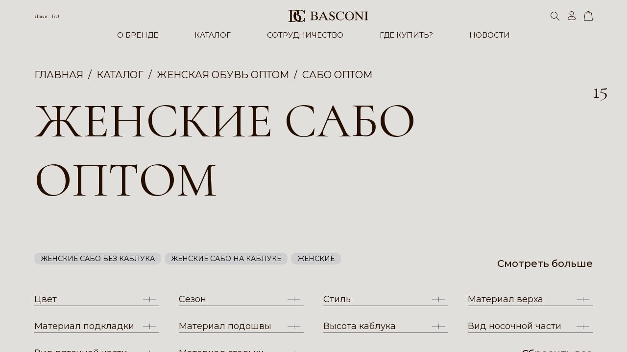

--- FILE ---
content_type: text/html; charset=UTF-8
request_url: https://basconi.su/catalog/womens_shoes/sabo/
body_size: 21814
content:
<!DOCTYPE html>
<html lang="ru">
    <head>
        <meta charset="UTF-8">
        <meta name="format-detection" content="telephone=no">
        <meta name="viewport" content="width=device-width, initial-scale=1, minimum-scale=1, maximum-scale=1.0, user-scalable=no">
        <meta name="apple-mobile-web-app-capable" content="yes">
        <link rel="apple-touch-icon" sizes="180x180" href="/_/uploads/logos/fav.svg">
        <link rel="icon" type="image/svg" sizes="32x32" href="/_/uploads/logos/fav.svg">
        <link rel="icon" type="image/svg" sizes="16x16" href="/_/uploads/logos/fav.svg">
        <title>Купить женские сабо оптом по низким ценам в интернет магазине | Сабо женские с открытым носом в Москве</title>
                <link rel="stylesheet" href="https://unpkg.com/swiper@8/swiper-bundle.min.css">
        <link rel="stylesheet" href="https://cdnjs.cloudflare.com/ajax/libs/fullPage.js/4.0.9/fullpage.min.css">
        <link rel="stylesheet" href="https://cdn.jsdelivr.net/npm/@fancyapps/ui@4.0/dist/fancybox.css">
        

        <link rel="stylesheet" href="/_/sys/libs/air-datepicker/dist/air-datepicker.css">
        <link rel="stylesheet" href="/_/sys/css/style.css?time=1768528518">

                        <meta http-equiv="Content-Type" content="text/html; charset=UTF-8" />
<meta name="keywords" content="Сабо  " />
<meta name="description" content="Купить открытые женские сабо оптом в интернет магазине итальянской обуви в Москве | Купить сабо женские из натуральной кожи итальянского бренда ➤ Широкий выбор обуви и аксессуаров бренда Basconi и быстрая доставка по Москве и России ☎ Оставить заявку на обратный звонок онлайн" />
<script data-skip-moving="true">(function(w, d, n) {var cl = "bx-core";var ht = d.documentElement;var htc = ht ? ht.className : undefined;if (htc === undefined || htc.indexOf(cl) !== -1){return;}var ua = n.userAgent;if (/(iPad;)|(iPhone;)/i.test(ua)){cl += " bx-ios";}else if (/Windows/i.test(ua)){cl += ' bx-win';}else if (/Macintosh/i.test(ua)){cl += " bx-mac";}else if (/Linux/i.test(ua) && !/Android/i.test(ua)){cl += " bx-linux";}else if (/Android/i.test(ua)){cl += " bx-android";}cl += (/(ipad|iphone|android|mobile|touch)/i.test(ua) ? " bx-touch" : " bx-no-touch");cl += w.devicePixelRatio && w.devicePixelRatio >= 2? " bx-retina": " bx-no-retina";if (/AppleWebKit/.test(ua)){cl += " bx-chrome";}else if (/Opera/.test(ua)){cl += " bx-opera";}else if (/Firefox/.test(ua)){cl += " bx-firefox";}ht.className = htc ? htc + " " + cl : cl;})(window, document, navigator);</script>


<link href="/bitrix/cache/css/s1/basconi/page_029c442b8b7922155870e3817dc52bf2/page_029c442b8b7922155870e3817dc52bf2_v1.css?17681995485031" type="text/css"  rel="stylesheet" />
<link href="/bitrix/cache/css/s1/basconi/template_bef756a6f6e5f61b5a85164e185c5753/template_bef756a6f6e5f61b5a85164e185c5753_v1.css?17681990374732" type="text/css"  data-template-style="true" rel="stylesheet" />








    </head>
    <body>

        <div id="panel"></div>
      
                    <div class="inner an fadeIn">
                <header class="header  " itemtype="https://schema.org/WPHeader" itemscope>
        <div class="header__main-wrap">
        <div class="case">
            <div class="header__main">
                <div class="header__panel row">
                    <div class="header__ham ham"></div>
                    <div class="header__lang lang">
                        <div class="lang__current">
                            <div class="lang__title">Язык:
                                <a class="lang__var" href="#">RU</a>
                            </div>
                        </div>
                        <div class="header__lang__dropdown">
                            <a href="/catalog/womens_shoes/sabo/" class="header__lang-item">RU</a>
                            <a href="/en/catalog/womens_shoes/sabo/" class="header__lang-item">ENG</a>
                            <a href="/it/catalog/womens_shoes/sabo/" class="header__lang-item">IT</a>
                        </div>
                    </div>
                    <a class="header__logo logo" href="/">
                        <svg xmlns="http://www.w3.org/2000/svg" width="163.325" height="25.198" viewBox="0 0 163.325 25.198">
                            <g transform="translate(-73.741 -144.091)">
                                <g transform="translate(117.996 147.531)">
                                    <path
                                            d="M45.781,395.349c0,.846.559,1,1.521,1h1.271c2.612,0,4.619-1.018,4.619-3.914,0-2.712-2.464-3.722-4.9-3.722H45.781v6.637Zm0-7.581H47.94c2.484,0,4.664-.733,4.664-3.6,0-3.35-2.742-3.454-5.3-3.454-.962,0-1.521.154-1.521.992v6.06ZM43.044,382.8c0-2.106-.737-2.513-2.713-2.513v-.5h8.953c2.711,0,6.058,1.039,6.058,4.317,0,2.129-1.648,3.441-3.6,3.874l.054.052c2.455.51,4.489,1.672,4.489,4.463,0,3.5-3.476,4.789-6.572,4.789h-9.38v-.5c1.976,0,2.713-.4,2.713-2.509Z"
                                            transform="translate(-40.331 -379.372)" fill="#240E00" fill-rule="evenodd" />
                                    <path
                                            d="M114.686,389.683h6.651l-3.344-7.282-3.307,7.282Zm3.915-10.935h.634l7.073,15.118a6.517,6.517,0,0,0,.763,1.266,2.293,2.293,0,0,0,1.95.864v.5h-7.477V396h.249c1.447-.024,1.775-.61,1.775-1.092,0-.864-1.394-3.223-1.748-4.162h-7.635c-.282.84-1.57,3.479-1.57,4.19,0,.532.227,1.04,1.825,1.064h.2v.5h-5.809V396a2.85,2.85,0,0,0,1.419-.428,5.956,5.956,0,0,0,1.318-2.184Z"
                                            transform="translate(-91.946 -378.593)" fill="#240E00" fill-rule="evenodd" />
                                    <path
                                            d="M197.493,390.856H198c1.014,2.23,2.61,4.642,5.371,4.642,1.807,0,3.353-1.12,3.353-2.865,0-1.833-.79-2.535-3.8-4.238-2.973-1.675-4.9-3.121-4.9-5.53,0-2.941,2.313-4.747,5.1-4.747,2.006,0,2.715.814,3.805.814.427,0,.506-.225.427-.63h.515l.579,5.22h-.557c-.656-2.257-2.231-4.461-4.792-4.461a2.752,2.752,0,0,0-2.843,2.74c0,1.648,1.753,2.711,4.536,4.309,2.745,1.576,4.517,2.97,4.517,5.378a5.114,5.114,0,0,1-5.4,4.948,25.408,25.408,0,0,1-4.233-.734.66.66,0,0,0-.686.583h-.479Z"
                                            transform="translate(-158.743 -378.119)" fill="#240E00" fill-rule="evenodd" />
                                    <path
                                            d="M270.136,383.956H269.5a6.041,6.041,0,0,0-6.012-4.895c-4.591,0-6.7,3.98-6.7,7.988,0,5.247,2.7,8.448,6.723,8.448a8.028,8.028,0,0,0,6.52-3.449l.427.4a8.59,8.59,0,0,1-7.174,3.984c-5.044,0-9.589-2.993-9.589-8.977a9.193,9.193,0,0,1,9.542-9.34c3.469,0,5.626,2.11,5.83.184h.51Z"
                                            transform="translate(-201.09 -378.119)" fill="#240E00" fill-rule="evenodd" />
                                    <path
                                            d="M345.1,387.05c0-4.184-1.826-7.988-6.159-7.988s-6.166,3.8-6.166,7.988c0,4.212,1.446,8.448,6.166,8.448s6.159-4.237,6.159-8.448Zm3.1.384c0,5.324-4.011,9-9.255,9s-9.26-3.678-9.26-9a9.258,9.258,0,1,1,18.515,0Z"
                                            transform="translate(-258.337 -378.119)" fill="#240E00" fill-rule="evenodd" />
                                    <path
                                            d="M408.044,379.782h4.492l10.678,12.473V383.84c0-2.561-.055-3.428-2.515-3.554v-.5h6.164v.5c-2.46.126-2.509.993-2.509,3.554v13.438h-.429l-12.03-14.02v9.965c0,2.561.052,3.422,2.513,3.553v.5h-6.165v-.5c2.46-.132,2.519-.992,2.519-3.553V382.416a3.187,3.187,0,0,0-2.718-2.13Z"
                                            transform="translate(-317.382 -379.372)" fill="#240E00" fill-rule="evenodd" />
                                    <path
                                            d="M492.845,382.8c0-2.106-.739-2.513-2.719-2.513v-.5H498.3v.5c-1.979,0-2.715.407-2.715,2.513v11.468c0,2.107.736,2.509,2.715,2.509v.5h-8.169v-.5c1.979,0,2.718-.4,2.718-2.509Z"
                                            transform="translate(-379.226 -379.372)" fill="#240E00" fill-rule="evenodd" />
                                </g>
                                <path
                                        d="M197.36,151.989h1.27v-7.765h-1.338s0,1.377,0,2.148c0,1.147-1.032.333-1.032.333a13.339,13.339,0,0,0-4.352-2.206,15.716,15.716,0,0,0-3.525-.408h-.014a11.832,11.832,0,0,0-4.955.991,11.76,11.76,0,0,0-4.84-.969H165.108v1.432h1.845a1.207,1.207,0,0,1,1.266,1.049s.058,18.564,0,19.942A1.211,1.211,0,0,1,166.9,167.8h-1.791v1.489h15.659a8.884,8.884,0,0,1-2.686-1.6h-6.17V145.709h6.125a4.522,4.522,0,0,1,4.341,2.922c1.214,3.469-1.817,6.281-1.817,6.281s4.463.275,5.893,3.69c1.928,5.346-1.43,7.879-1.817,7.713s-2.283-1-3.47-4.243A15.642,15.642,0,0,1,181.056,151a8.921,8.921,0,0,0-2.424-3.085s-3.2,2.7-3.306,8.871c.277,9.752,7.927,12.441,13.055,12.448,6.087.011,8.911-3.194,8.911-3.194v3.194h1.338V161.3H197.2s0,.5-.053,1.159c-.269,3.236-4.766,6.1-8.924,5.067a7.091,7.091,0,0,0,2.2-9.476,7.448,7.448,0,0,0-5.843-3.361,5.346,5.346,0,0,0,2.04-3.47,5.639,5.639,0,0,0-1.386-4.863,8.444,8.444,0,0,1,3.864-.813C196.26,145.875,197.36,151.989,197.36,151.989Z"
                                        transform="translate(-91.367)" fill="#240E00" fill-rule="evenodd" />
                            </g>
                        </svg>
                    </a>
                    <div class="header__search search">
                        <div class="search__icon search__toggler">
                            <svg xmlns="http://www.w3.org/2000/svg" width="18" height="18" viewBox="0 0 18 18">
                                <path d="M7,1a6,6,0,1,0,6,6A6.007,6.007,0,0,0,7,1M7,0A7,7,0,1,1,0,7,7,7,0,0,1,7,0Z"
                                      fill="#240E00" />
                                <path d="M.564,0H8.327a.564.564,0,1,1,0,1.127H.564A.564.564,0,1,1,.564,0Z"
                                      transform="matrix(0.719, 0.695, -0.695, 0.719, 11.605, 11.014)" fill="#240E00" />
                            </svg>
                        </div>
                        <form class="search__input input --search" method="get" action="/catalog/search/" itemprop="potentialAction" itemscope itemtype="https://schema.org/SearchAction">
                            <meta itemprop="target" content="https://basconi.su/catalog/search/?search={search}"/>
                            <input class="input__area" type="text" name="search" value="" placeholder="Поиск" autocomplete="off" itemprop="query">
                        </form>
                        <div class="search__bg search__toggler"></div>
                    </div>

                    <div class="header__act row">
                                                <a class="header__act-link" href="/personal/">
                            <svg xmlns="http://www.w3.org/2000/svg" width="16" height="18" viewBox="0 0 16 18">
                                <g transform="translate(-1145 134)">
                                    <path
                                            d="M8.078,1A8.809,8.809,0,0,0,2.951,2.517,4.165,4.165,0,0,0,1,5.813c.059.134.55.567,2.08.928a22.746,22.746,0,0,0,5,.495,22.746,22.746,0,0,0,5-.495c1.53-.361,2.021-.794,2.08-.928a4.165,4.165,0,0,0-1.951-3.3A8.809,8.809,0,0,0,8.078,1m0-1c4.461,0,8.078,2.607,8.078,5.824S0,9.04,0,5.824,3.617,0,8.078,0Z"
                                            transform="translate(1145 -124.236)" fill="#240e00" />
                                    <path
                                            d="M4.235,1A3.235,3.235,0,1,0,7.471,4.235,3.239,3.239,0,0,0,4.235,1m0-1A4.235,4.235,0,1,1,0,4.235,4.235,4.235,0,0,1,4.235,0Z"
                                            transform="translate(1148.843 -134)" fill="#240e00" />
                                </g>
                            </svg>
                            <svg xmlns="http://www.w3.org/2000/svg" width="16.155" height="17.999" viewBox="0 0 16.155 17.999">
                                <g transform="translate(-1145 134)">
                                    <path d="M8.078,0c4.461,0,8.078,2.607,8.078,5.824S0,9.04,0,5.824,3.617,0,8.078,0Z"
                                          transform="translate(1145 -124.236)" fill="#240e00" />
                                    <circle cx="4.235" cy="4.235" r="4.235" transform="translate(1148.843 -134)" fill="#240e00" />
                                </g>
                            </svg>
                        </a>

                        <a class="header__act-link --cart" href="/personal/basket/">
    <svg xmlns="http://www.w3.org/2000/svg" width="18" height="18.499" viewBox="0 0 18 18.499">
        <g transform="translate(-1278.608 -59.336)">
            <path
                    d="M1.972,1a.617.617,0,0,0-.407.126v.022L-.376,14.723a.646.646,0,0,0,.391.112H15.2a.647.647,0,0,0,.391-.112L13.632,1.149V1.126A.617.617,0,0,0,13.225,1H1.972m0-1H13.225a1.275,1.275,0,0,1,1.407,1.077l1.977,13.681A1.275,1.275,0,0,1,15.2,15.835H.015a1.275,1.275,0,0,1-1.407-1.077L.566,1.077A1.275,1.275,0,0,1,1.972,0Z"
                    transform="translate(1280 62)" fill="#240e00" />
            <path
                    d="M.095.491a17.644,17.644,0,0,1,.14-3.162A2.673,2.673,0,0,1,1.32-4.1c.043-.032.084-.063.108-.084a2.908,2.908,0,0,1,1.233-.56,4.431,4.431,0,0,1,1.589-.024c.088.024.143.035.2.046a2.432,2.432,0,0,1,.432.129,3.372,3.372,0,0,1,.656.314l.012.007a2.765,2.765,0,0,1,.99,1.16,2.778,2.778,0,0,1,.337.935c.022.11.047.235.091.4A13.855,13.855,0,0,1,7.175.465l-1,.024a13.139,13.139,0,0,0-.174-2c-.053-.2-.082-.346-.106-.465a1.818,1.818,0,0,0-.236-.654,1.793,1.793,0,0,0-.611-.77l-.012-.007a2.45,2.45,0,0,0-.511-.245,1.477,1.477,0,0,0-.282-.085c-.06-.013-.135-.028-.249-.059a3.672,3.672,0,0,0-1.13.037,1.943,1.943,0,0,0-.791.347c-.044.037-.095.075-.148.116a1.751,1.751,0,0,0-.721.889A16.7,16.7,0,0,0,1.095.462Z"
                    transform="translate(1284.209 64.164)" fill="#240e00" />
        </g>
    </svg>
    <svg xmlns="http://www.w3.org/2000/svg" width="18" height="18.499" viewBox="0 0 18 18.499">
        <g transform="translate(-1271.999 -58.5)">
            <path
                    d="M1.972,0H13.225a1.275,1.275,0,0,1,1.407,1.077l1.977,13.681A1.275,1.275,0,0,1,15.2,15.835H.015a1.275,1.275,0,0,1-1.407-1.077L.566,1.077A1.275,1.275,0,0,1,1.972,0Z"
                    transform="translate(1273.391 61.164)" fill="#240e00" />
            <path
                    d="M.095.491a17.644,17.644,0,0,1,.14-3.162A2.673,2.673,0,0,1,1.32-4.1c.043-.032.084-.063.108-.084a2.908,2.908,0,0,1,1.233-.56,4.431,4.431,0,0,1,1.589-.024c.088.024.143.035.2.046a2.432,2.432,0,0,1,.432.129,3.372,3.372,0,0,1,.656.314l.012.007a2.765,2.765,0,0,1,.99,1.16,2.778,2.778,0,0,1,.337.935c.022.11.047.235.091.4A13.855,13.855,0,0,1,7.175.465l-1,.024a13.139,13.139,0,0,0-.174-2c-.053-.2-.082-.346-.106-.465a1.818,1.818,0,0,0-.236-.654,1.793,1.793,0,0,0-.611-.77l-.012-.007a2.45,2.45,0,0,0-.511-.245,1.477,1.477,0,0,0-.282-.085c-.06-.013-.135-.028-.249-.059a3.672,3.672,0,0,0-1.13.037,1.943,1.943,0,0,0-.791.347c-.044.037-.095.075-.148.116a1.751,1.751,0,0,0-.721.889A16.7,16.7,0,0,0,1.095.462Z"
                    transform="translate(1277.6 63.328)" fill="#240e00" />
        </g>
    </svg>
    <div class="header__act-var">0</div>
</a>
                    </div>
                </div>
                <div class="header__inner">
                    <div class="header__nav nav">
                        <div class="nav__list">
                            <div class="nav__item" itemprop="itemListElement" itemscope itemtype="http://schema.org/ItemList">
                                <div class="nav__link" itemprop="itemListElement"><a itemprop="url" href="/about/">О БРЕНДЕ</a></div>
                                <div class="nav__sub">
                                    <div class="nav__col">
                                        <div class="nav__title" itemprop="itemListElement"><a itemprop="url" href="/about/">Наша история</a> </div>
                                    </div>
                                    <div class="nav__col">
                                        <div class="nav__title" itemprop="itemListElement"><a itemprop="url" href="/team/">Наша команда</a></div>
                                    </div>
                                </div>
                            </div>
                            <div class="nav__item --mob-no-link">
                                <div class="nav__link"><a  href="/catalog/">КАТАЛОГ</a></div>
                                <div class="nav__sub">
                                                                            <div class="nav__col has-list">
                                                                                            <div class="nav__title_new">В НАЛИЧИИ </div>
                                                                                        <div class="nav__title"><a href="/catalog/womens_shoes/">Женская обувь</a></div>

                                                                                            <div class="nav__sublist">
                                                                                                                                                                        <div class="nav__subitem" itemprop="itemListElement" itemscope itemtype="http://schema.org/ItemList">
                                                                <div class="nav__sublink" itemprop="itemListElement"><a itemprop="url" href="/catalog/womens_shoes/baletki/">Балетки</a></div>
                                                            </div>
                                                                                                                                                                                                                                <div class="nav__subitem" itemprop="itemListElement" itemscope itemtype="http://schema.org/ItemList">
                                                                <div class="nav__sublink" itemprop="itemListElement"><a itemprop="url" href="/catalog/womens_shoes/bosonozhki/">Босоножки </a></div>
                                                            </div>
                                                                                                                                                                                                                                <div class="nav__subitem" itemprop="itemListElement" itemscope itemtype="http://schema.org/ItemList">
                                                                <div class="nav__sublink" itemprop="itemListElement"><a itemprop="url" href="/catalog/womens_shoes/botilony/">Ботильоны</a></div>
                                                            </div>
                                                                                                                                                                                                                                <div class="nav__subitem" itemprop="itemListElement" itemscope itemtype="http://schema.org/ItemList">
                                                                <div class="nav__sublink" itemprop="itemListElement"><a itemprop="url" href="/catalog/womens_shoes/botinki/">Ботинки </a></div>
                                                            </div>
                                                                                                                                                                                                                                                                                                                                            <div class="nav__subitem" itemprop="itemListElement" itemscope itemtype="http://schema.org/ItemList">
                                                                <div class="nav__sublink" itemprop="itemListElement"><a itemprop="url" href="/catalog/womens_shoes/kedy/">Кеды </a></div>
                                                            </div>
                                                                                                                                                                                                                                <div class="nav__subitem" itemprop="itemListElement" itemscope itemtype="http://schema.org/ItemList">
                                                                <div class="nav__sublink" itemprop="itemListElement"><a itemprop="url" href="/catalog/womens_shoes/krossovki/">Кроссовки </a></div>
                                                            </div>
                                                                                                                                                                                                                                <div class="nav__subitem" itemprop="itemListElement" itemscope itemtype="http://schema.org/ItemList">
                                                                <div class="nav__sublink" itemprop="itemListElement"><a itemprop="url" href="/catalog/womens_shoes/lofery/">Лоферы </a></div>
                                                            </div>
                                                                                                                                                                                                                                                                                                                                            <div class="nav__subitem" itemprop="itemListElement" itemscope itemtype="http://schema.org/ItemList">
                                                                <div class="nav__sublink" itemprop="itemListElement"><a itemprop="url" href="/catalog/womens_shoes/myuli/">Мюли </a></div>
                                                            </div>
                                                                                                                                                                                                                                                                                                                                                                                                                                                        <div class="nav__subitem" itemprop="itemListElement" itemscope itemtype="http://schema.org/ItemList">
                                                                <div class="nav__sublink" itemprop="itemListElement"><a itemprop="url" href="/catalog/womens_shoes/sabo/">Сабо </a></div>
                                                            </div>
                                                                                                                                                                                                                                <div class="nav__subitem" itemprop="itemListElement" itemscope itemtype="http://schema.org/ItemList">
                                                                <div class="nav__sublink" itemprop="itemListElement"><a itemprop="url" href="/catalog/womens_shoes/sandalii/">Сандалии </a></div>
                                                            </div>
                                                                                                                                                                                                                                <div class="nav__subitem" itemprop="itemListElement" itemscope itemtype="http://schema.org/ItemList">
                                                                <div class="nav__sublink" itemprop="itemListElement"><a itemprop="url" href="/catalog/womens_shoes/sapogi/">Сапоги </a></div>
                                                            </div>
                                                                                                                                                                                                                                                                                                                                            <div class="nav__subitem" itemprop="itemListElement" itemscope itemtype="http://schema.org/ItemList">
                                                                <div class="nav__sublink" itemprop="itemListElement"><a itemprop="url" href="/catalog/womens_shoes/tufli/">Туфли </a></div>
                                                            </div>
                                                                                                                                                                                                                                                                                                                                            <div class="nav__subitem" itemprop="itemListElement" itemscope itemtype="http://schema.org/ItemList">
                                                                <div class="nav__sublink" itemprop="itemListElement"><a itemprop="url" href="/catalog/womens_shoes/shlepantsy_flip_flops_infradito/">Шлепанцы </a></div>
                                                            </div>
                                                                                                                                                                                                                                <div class="nav__subitem" itemprop="itemListElement" itemscope itemtype="http://schema.org/ItemList">
                                                                <div class="nav__sublink" itemprop="itemListElement"><a itemprop="url" href="/catalog/womens_shoes/tufli_otkrytye_pumps_scarpe_1/">Туфли открытые </a></div>
                                                            </div>
                                                                                                                                                            </div>
                                                                                    </div>
                                                                            <div class="nav__col has-list">
                                                                                        <div style="overflow: hidden">&nbsp;</div>
                                                                                        <div class="nav__title"><a href="/catalog/mens_shoes/">Мужская обувь</a></div>

                                                                                            <div class="nav__sublist">
                                                                                                                                                                        <div class="nav__subitem" itemprop="itemListElement" itemscope itemtype="http://schema.org/ItemList">
                                                                <div class="nav__sublink" itemprop="itemListElement"><a itemprop="url" href="/catalog/mens_shoes/botinki/">Ботинки </a></div>
                                                            </div>
                                                                                                                                                                                                                                <div class="nav__subitem" itemprop="itemListElement" itemscope itemtype="http://schema.org/ItemList">
                                                                <div class="nav__sublink" itemprop="itemListElement"><a itemprop="url" href="/catalog/mens_shoes/kedy/">Кеды </a></div>
                                                            </div>
                                                                                                                                                                                                                                <div class="nav__subitem" itemprop="itemListElement" itemscope itemtype="http://schema.org/ItemList">
                                                                <div class="nav__sublink" itemprop="itemListElement"><a itemprop="url" href="/catalog/mens_shoes/krossovki/">Кроссовки </a></div>
                                                            </div>
                                                                                                                                                                                                                                <div class="nav__subitem" itemprop="itemListElement" itemscope itemtype="http://schema.org/ItemList">
                                                                <div class="nav__sublink" itemprop="itemListElement"><a itemprop="url" href="/catalog/mens_shoes/lofery/">Лоферы</a></div>
                                                            </div>
                                                                                                                                                                                                                                <div class="nav__subitem" itemprop="itemListElement" itemscope itemtype="http://schema.org/ItemList">
                                                                <div class="nav__sublink" itemprop="itemListElement"><a itemprop="url" href="/catalog/mens_shoes/mokasiny/">Мокасины </a></div>
                                                            </div>
                                                                                                                                                                                                                                                                                                                                                                                                                                                        <div class="nav__subitem" itemprop="itemListElement" itemscope itemtype="http://schema.org/ItemList">
                                                                <div class="nav__sublink" itemprop="itemListElement"><a itemprop="url" href="/catalog/mens_shoes/sabo/">Сабо</a></div>
                                                            </div>
                                                                                                                                                                                                                                <div class="nav__subitem" itemprop="itemListElement" itemscope itemtype="http://schema.org/ItemList">
                                                                <div class="nav__sublink" itemprop="itemListElement"><a itemprop="url" href="/catalog/mens_shoes/sandalii/">Сандалии</a></div>
                                                            </div>
                                                                                                                                                                                                                                                                                                                                            <div class="nav__subitem" itemprop="itemListElement" itemscope itemtype="http://schema.org/ItemList">
                                                                <div class="nav__sublink" itemprop="itemListElement"><a itemprop="url" href="/catalog/mens_shoes/slipony/">Слипоны</a></div>
                                                            </div>
                                                                                                                                                                                                                                                                                                                                                                                                                                                                                                </div>
                                                                                    </div>
                                                                            <div class="nav__col has-list">
                                                                                        <div style="overflow: hidden">&nbsp;</div>
                                                                                        <div class="nav__title"><a href="/catalog/accessories/">Сумки и Аксессуары</a></div>

                                                                                            <div class="nav__sublist">
                                                                                                                                                                        <div class="nav__subitem" itemprop="itemListElement" itemscope itemtype="http://schema.org/ItemList">
                                                                <div class="nav__sublink" itemprop="itemListElement"><a itemprop="url" href="/catalog/accessories/vizitnitsy/">Аксессуары</a></div>
                                                            </div>
                                                                                                                                                                                                                                                                                                                                            <div class="nav__subitem" itemprop="itemListElement" itemscope itemtype="http://schema.org/ItemList">
                                                                <div class="nav__sublink" itemprop="itemListElement"><a itemprop="url" href="/catalog/accessories/ochki/">Очки</a></div>
                                                            </div>
                                                                                                                                                                                                                                <div class="nav__subitem" itemprop="itemListElement" itemscope itemtype="http://schema.org/ItemList">
                                                                <div class="nav__sublink" itemprop="itemListElement"><a itemprop="url" href="/catalog/accessories/perchatki/">Перчатки и Рукавицы</a></div>
                                                            </div>
                                                                                                                                                                                                                                <div class="nav__subitem" itemprop="itemListElement" itemscope itemtype="http://schema.org/ItemList">
                                                                <div class="nav__sublink" itemprop="itemListElement"><a itemprop="url" href="/catalog/accessories/remni/">Ремни</a></div>
                                                            </div>
                                                                                                                                                                                                                                <div class="nav__subitem" itemprop="itemListElement" itemscope itemtype="http://schema.org/ItemList">
                                                                <div class="nav__sublink" itemprop="itemListElement"><a itemprop="url" href="/catalog/accessories/bags/">Сумки</a></div>
                                                            </div>
                                                                                                                                                                                                                                                                        </div>
                                                                                    </div>
                                                                            <div class="nav__col">
                                                                                        <div style="overflow: hidden">&nbsp;</div>
                                                                                        <div class="nav__title"><a href="/catalog/obuvnaya_kosmetika/">Обувная косметика</a></div>

                                                                                    </div>
                                                                            <div class="nav__col has-list">
                                                                                        <div class="nav__title"><a href="/catalog/new_collection_new_collection_nuova_collezione/">NEW COLLECTION</a></div>

                                                                                            <div class="nav__sublist">
                                                                                                                                                                        <div class="nav__subitem" itemprop="itemListElement" itemscope itemtype="http://schema.org/ItemList">
                                                                <div class="nav__sublink" itemprop="itemListElement"><a itemprop="url" href="/catalog/new_collection_new_collection_nuova_collezione/zhenskaya_obuv/">Женская обувь</a></div>
                                                            </div>
                                                                                                                                                                                                                                <div class="nav__subitem" itemprop="itemListElement" itemscope itemtype="http://schema.org/ItemList">
                                                                <div class="nav__sublink" itemprop="itemListElement"><a itemprop="url" href="/catalog/new_collection_new_collection_nuova_collezione/muzhskaya_obuv/">Мужская обувь</a></div>
                                                            </div>
                                                                                                                                                                                                                                <div class="nav__subitem" itemprop="itemListElement" itemscope itemtype="http://schema.org/ItemList">
                                                                <div class="nav__sublink" itemprop="itemListElement"><a itemprop="url" href="/catalog/new_collection_new_collection_nuova_collezione/sumki_i_aksessuary/">Сумки и Аксессуары</a></div>
                                                            </div>
                                                                                                                                                            </div>
                                                                                    </div>
                                                                    </div>
                            </div>
                            <div class="nav__item" itemtype="http://schema.org/ItemList" itemscope itemprop="itemListElement">
                                <div class="nav__link" itemprop="itemListElement"><a itemprop="url" href="/franch/">СОТРУДНИЧЕСТВО</a></div>
                                <div class="nav__sub">
                                    <div class="nav__col">
                                        <div class="nav__title" itemprop="itemListElement"><a itemprop="url" href="/trade/">Оптовая торговля</a> </div>
                                    </div>
                                    <div class="nav__col">
                                        <div class="nav__title" itemprop="itemListElement"><a itemprop="url" href="/franch/">Франчайзинг</a></div>
                                        <div class="nav__sublist --mob-hidden">
                                            <div class="nav__subitem">
                                                <div class="nav__sublink" itemprop="itemListElement"><a itemprop="url" href="/franch/">Информация</a></div>
                                            </div>
                                            <div class="nav__subitem">
                                                <div class="nav__sublink" itemprop="itemListElement"><a itemprop="url" href="/franch-format/">Форматы открытия</a></div>
                                            </div>
                                            <div class="nav__subitem">
                                                <div class="nav__sublink" itemprop="itemListElement"><a itemprop="url" href="/franch-cities/">Топ свободных городов</a></div>
                                            </div>
                                                                                    </div>
                                    </div>
                                </div>
                            </div>
                            <div class="nav__item"  itemtype="http://schema.org/ItemList" itemscope itemprop="itemListElement">
                                <div class="nav__link" itemprop="itemListElement"><a itemprop="url" href="/buy/">ГДЕ КУПИТЬ?</a></div>
                            </div>
                            <div class="nav__item"  itemtype="http://schema.org/ItemList" itemscope itemprop="itemListElement">
                                <div class="nav__link" itemprop="itemListElement"><a itemprop="url" href="/news/">НОВОСТИ</a></div>
                            </div>
                        </div>
                    </div>
                    <div class="header__inner-wrap row">
                        <div class="header__inner-socials socials">
                            <div class="intro__socials socials">
                                <a class="socials__item" href="" target="_blank">
                                    <svg id="instagram-glyph-1" xmlns="http://www.w3.org/2000/svg" width="23.258" height="23.259"
                                         viewBox="0 0 23.258 23.259">
                                        <path id="Shape"
                                              d="M7.754,11.63a3.876,3.876,0,1,1,3.876,3.877A3.876,3.876,0,0,1,7.754,11.63m-2.1,0A5.972,5.972,0,1,0,11.63,5.658,5.972,5.972,0,0,0,5.658,11.63M16.442,5.421a1.4,1.4,0,1,0,1.4-1.395,1.4,1.4,0,0,0-1.4,1.395M6.931,21.1a6.424,6.424,0,0,1-2.16-.4,3.617,3.617,0,0,1-1.338-.87,3.594,3.594,0,0,1-.87-1.337,6.424,6.424,0,0,1-.4-2.16C2.107,15.1,2.1,14.735,2.1,11.63s.012-3.473.068-4.7a6.454,6.454,0,0,1,.4-2.16,3.617,3.617,0,0,1,.87-1.338,3.59,3.59,0,0,1,1.338-.87,6.424,6.424,0,0,1,2.16-.4c1.226-.056,1.594-.068,4.7-.068s3.473.012,4.7.068a6.454,6.454,0,0,1,2.16.4,3.606,3.606,0,0,1,1.338.87A3.61,3.61,0,0,1,20.7,4.77a6.424,6.424,0,0,1,.4,2.16c.056,1.227.068,1.594.068,4.7s-.011,3.473-.068,4.7a6.448,6.448,0,0,1-.4,2.16A3.85,3.85,0,0,1,18.489,20.7a6.424,6.424,0,0,1-2.16.4c-1.226.056-1.594.068-4.7.068s-3.473-.011-4.7-.068M6.835.07a8.53,8.53,0,0,0-2.823.54,5.707,5.707,0,0,0-2.06,1.341A5.691,5.691,0,0,0,.611,4.012,8.53,8.53,0,0,0,.07,6.835C.013,8.075,0,8.471,0,11.63s.013,3.555.07,4.795a8.53,8.53,0,0,0,.54,2.823,5.686,5.686,0,0,0,1.341,2.06,5.7,5.7,0,0,0,2.06,1.341,8.535,8.535,0,0,0,2.823.54c1.241.056,1.636.07,4.795.07s3.555-.013,4.795-.07a8.53,8.53,0,0,0,2.823-.54,5.946,5.946,0,0,0,3.4-3.4,8.506,8.506,0,0,0,.54-2.823c.056-1.241.07-1.636.07-4.795s-.013-3.555-.07-4.795a8.53,8.53,0,0,0-.54-2.823,5.719,5.719,0,0,0-1.341-2.06A5.7,5.7,0,0,0,19.248.611,8.517,8.517,0,0,0,16.425.07C15.185.014,14.789,0,11.631,0s-3.555.013-4.8.07"
                                              transform="translate(0 0)" fill="#240e00" />
                                    </svg>
                                </a>
                                <a class="socials__item" href="" target="_blank">
                                    <svg xmlns="http://www.w3.org/2000/svg" width="20" height="20" viewBox="0 0 20 20">
                                        <path id="Shape"
                                              d="M16.25,0H3.75A3.75,3.75,0,0,0,0,3.75v12.5A3.75,3.75,0,0,0,3.75,20h12.5A3.75,3.75,0,0,0,20,16.25V3.75A3.75,3.75,0,0,0,16.25,0Zm-.508,10.771H13.871V17.7H10.745V10.771H9.532V8.437h1.213V6.95c0-1.947.811-3.105,3.105-3.105h2.326V6.168H14.824c-.895,0-.953.334-.953.955l0,1.311h2.126l-.255,2.334Z"
                                              fill="#240E00" fill-rule="evenodd" />
                                    </svg>
                                </a>
                                <a class="socials__item" href="" target="_blank">
                                    <svg id="_-Odnoklassniki" data-name="-Odnoklassniki" xmlns="http://www.w3.org/2000/svg"
                                         width="13.462" height="23.259" viewBox="0 0 13.462 23.259">
                                        <path id="Shape"
                                              d="M6.74,12A6,6,0,1,0,.733,6,6,6,0,0,0,6.74,12m0-8.485A2.486,2.486,0,1,1,4.252,6,2.487,2.487,0,0,1,6.74,3.519ZM9.167,16.9a11.21,11.21,0,0,0,3.488-1.444,1.76,1.76,0,0,0-1.877-2.979,7.629,7.629,0,0,1-8.085,0A1.759,1.759,0,0,0,.819,15.455h0A11.249,11.249,0,0,0,4.307,16.9L.95,20.256a1.761,1.761,0,0,0,2.49,2.489l3.3-3.3,3.3,3.3a1.757,1.757,0,0,0,2.486-2.484Z"
                                              transform="translate(0 0)" fill="#240e00" />
                                    </svg>
                                </a>
                                <a class="socials__item" href="" target="_blank">
                                    <svg xmlns="http://www.w3.org/2000/svg" width="20" height="20" viewBox="0 0 20 20">
                                        <path id="Combined-Shape"
                                              d="M10.08,0c1.975,0,2.666.007,3.33.031l.054,0c.206.008.413.017.658.028a7.323,7.323,0,0,1,2.427.464A4.9,4.9,0,0,1,18.32,1.677a4.918,4.918,0,0,1,1.153,1.771,7.335,7.335,0,0,1,.464,2.427C19.986,6.942,20,7.283,20,10v.081c0,2.642-.012,2.986-.06,4.042a7.315,7.315,0,0,1-.464,2.427,5.113,5.113,0,0,1-2.925,2.925,7.335,7.335,0,0,1-2.427.464c-.245.011-.452.021-.658.028l-.054,0c-.655.023-1.336.03-3.251.03h-.32c-2.569,0-2.917-.013-3.963-.061a7.34,7.34,0,0,1-2.427-.464A4.9,4.9,0,0,1,1.677,18.32,4.89,4.89,0,0,1,.523,16.549a7.335,7.335,0,0,1-.464-2.427C.01,13.055,0,12.714,0,10V9.918c0-2.028.007-2.7.032-3.384l0-.054c.007-.189.016-.381.026-.6A7.335,7.335,0,0,1,.523,3.448,4.893,4.893,0,0,1,1.677,1.677,4.907,4.907,0,0,1,3.448.523,7.335,7.335,0,0,1,5.876.059C6.943.01,7.283,0,10,0Zm0,1.8H9.919c-2.6,0-2.917.01-3.961.058A5.524,5.524,0,0,0,4.1,2.2a3.087,3.087,0,0,0-1.15.748A3.11,3.11,0,0,0,2.2,4.1a5.55,5.55,0,0,0-.344,1.857C1.812,6.991,1.8,7.315,1.8,9.841v.315c0,2.526.011,2.851.058,3.884A5.524,5.524,0,0,0,2.2,15.9a3.091,3.091,0,0,0,.748,1.149,3.11,3.11,0,0,0,1.15.748,5.524,5.524,0,0,0,1.857.344c1.054.048,1.371.058,4.04.058h.079c2.6,0,2.918-.01,3.962-.058a5.524,5.524,0,0,0,1.857-.344,3.311,3.311,0,0,0,1.9-1.9,5.545,5.545,0,0,0,.344-1.857c.048-1.055.058-1.372.058-4.041V9.919c0-2.6-.01-2.917-.058-3.962A5.524,5.524,0,0,0,17.795,4.1a3.1,3.1,0,0,0-.748-1.15A3.1,3.1,0,0,0,15.9,2.2a5.55,5.55,0,0,0-1.857-.344C12.985,1.81,12.669,1.8,10,1.8Z"
                                              transform="translate(0.002 0.002)" fill="#240E00" fill-rule="evenodd" />
                                        <path id="Многоугольник_1" data-name="Многоугольник 1" d="M4,0,8,7H0Z"
                                              transform="translate(14.497 6) rotate(90)" fill="#240E00" />
                                    </svg>
                                </a>
                                <a class="socials__item" href="" target="_blank">
                                    <svg xmlns="http://www.w3.org/2000/svg" width="19.999" height="20" viewBox="0 0 19.999 20">
                                        <path id="Combined-Shape"
                                              d="M10.08,0c1.975,0,2.666.007,3.33.031l.054,0c.206.008.413.017.658.028a7.323,7.323,0,0,1,2.427.464A4.9,4.9,0,0,1,18.32,1.677a4.918,4.918,0,0,1,1.153,1.771,7.335,7.335,0,0,1,.464,2.427C19.986,6.942,20,7.283,20,10v.081c0,2.642-.012,2.986-.06,4.042a7.315,7.315,0,0,1-.464,2.427,5.113,5.113,0,0,1-2.925,2.925,7.335,7.335,0,0,1-2.427.464c-.245.011-.452.021-.658.028l-.054,0c-.655.023-1.336.03-3.251.03h-.32c-2.569,0-2.917-.013-3.963-.061a7.34,7.34,0,0,1-2.427-.464A4.9,4.9,0,0,1,1.677,18.32,4.89,4.89,0,0,1,.523,16.549a7.335,7.335,0,0,1-.464-2.427C.01,13.055,0,12.714,0,10V9.918c0-2.028.007-2.7.032-3.384l0-.054c.007-.189.016-.381.026-.6A7.335,7.335,0,0,1,.523,3.448,4.893,4.893,0,0,1,1.677,1.677,4.907,4.907,0,0,1,3.448.523,7.335,7.335,0,0,1,5.876.059C6.943.01,7.283,0,10,0Zm0,1.8H9.919c-2.6,0-2.917.01-3.961.058A5.524,5.524,0,0,0,4.1,2.2a3.087,3.087,0,0,0-1.15.748A3.11,3.11,0,0,0,2.2,4.1a5.55,5.55,0,0,0-.344,1.857C1.812,6.991,1.8,7.315,1.8,9.841v.315c0,2.526.011,2.851.058,3.884A5.524,5.524,0,0,0,2.2,15.9a3.091,3.091,0,0,0,.748,1.149,3.11,3.11,0,0,0,1.15.748,5.524,5.524,0,0,0,1.857.344c1.054.048,1.371.058,4.04.058h.079c2.6,0,2.918-.01,3.962-.058a5.524,5.524,0,0,0,1.857-.344,3.311,3.311,0,0,0,1.9-1.9,5.545,5.545,0,0,0,.344-1.857c.048-1.055.058-1.372.058-4.041V9.919c0-2.6-.01-2.917-.058-3.962A5.524,5.524,0,0,0,17.795,4.1a3.1,3.1,0,0,0-.748-1.15A3.1,3.1,0,0,0,15.9,2.2a5.55,5.55,0,0,0-1.857-.344C12.985,1.81,12.669,1.8,10,1.8Z"
                                              transform="translate(0.002 0.002)" fill="#240E00" fill-rule="evenodd" />
                                        <path id="Logo"
                                              d="M195.724,312.4c.089-.3,0-.5-.417-.5h-1.39a.6.6,0,0,0-.605.394,11.334,11.334,0,0,1-1.707,2.819c-.328.325-.466.424-.645.424-.089,0-.218-.1-.218-.394V312.4c0-.355-.1-.5-.4-.5h-2.184a.342.342,0,0,0-.357.315c0,.335.5.414.556,1.34v2.03c0,.444-.079.522-.258.522-.466,0-1.618-1.715-2.293-3.686-.139-.365-.268-.522-.625-.522h-1.39c-.4,0-.476.187-.476.394a10.962,10.962,0,0,0,2.193,4.573,5.431,5.431,0,0,0,4.238,2.523c.883,0,.993-.2.993-.532v-1.242c0-.394.079-.473.367-.473.208,0,.556.1,1.38.887.943.936,1.1,1.36,1.628,1.36h1.39c.4,0,.6-.2.476-.582a6.137,6.137,0,0,0-1.171-1.616c-.328-.384-.814-.788-.953-1-.208-.266-.149-.384,0-.611a17.2,17.2,0,0,0,1.866-3.183Z"
                                              transform="translate(-179.667 -305.647)" fill="#240E00" fill-rule="evenodd" />
                                    </svg>
                                </a>
                                <a class="socials__item" href="" target="_blank">
                                    <svg xmlns="http://www.w3.org/2000/svg" width="18" height="20" viewBox="0 0 18 20">
                                        <path id="Shape"
                                              d="M100.992,6.687a8.08,8.08,0,0,0,4.737,1.527V4.79a4.755,4.755,0,0,1-.995-.1V7.38A8.082,8.082,0,0,1,100,5.854v6.986a6.305,6.305,0,0,1-6.283,6.327,6.223,6.223,0,0,1-3.5-1.07,6.275,6.275,0,0,0,10.776-4.424V6.687Zm1.227-3.454A4.787,4.787,0,0,1,100.992.44V0h-.943a4.793,4.793,0,0,0,2.17,3.234ZM92.411,15.415A2.9,2.9,0,0,1,94.7,10.768a2.859,2.859,0,0,1,.872.136V7.4a6.293,6.293,0,0,0-.994-.058v2.724a2.874,2.874,0,0,0-3.746,2.759,2.9,2.9,0,0,0,1.581,2.585Z"
                                              transform="translate(-88.295)" fill="#240E00" />
                                        <path id="Path"
                                              d="M11.613,5.837a8.145,8.145,0,0,0,4.754,1.522V4.672a4.771,4.771,0,0,1-2.524-1.448A4.779,4.779,0,0,1,11.665,0H9.18V13.634A2.884,2.884,0,0,1,4,15.371a2.887,2.887,0,0,1,2.173-5.329V7.326A6.311,6.311,0,0,0,1.8,18.046,6.306,6.306,0,0,0,11.613,12.8Z"
                                              transform="translate(0.147 0.03)" fill="#240E00" />
                                    </svg>
                                </a>
                                <a class="socials__item" href="" target="_blank">
                                    <svg id="Page-1" xmlns="http://www.w3.org/2000/svg" width="22" height="20" viewBox="0 0 22 20">
                                        <path id="Shape"
                                              d="M20.7,0a2.144,2.144,0,0,0-.695.164C19.8.251,18.577.771,16.776,1.54S12.637,3.311,10.317,4.3c-4.639,1.987-9.2,3.942-9.2,3.942l.033-.013A2.441,2.441,0,0,0,.6,8.52a1.54,1.54,0,0,0-.412.405,1.073,1.073,0,0,0-.179.716,1.58,1.58,0,0,0,1.117,1.236l0,0L5.582,12.4c.114.379,1.351,4.507,1.623,5.381a2.984,2.984,0,0,0,.438.952.926.926,0,0,0,.236.223.653.653,0,0,0,.1.052h0l.013,0-.012,0c.008,0,.016.009.024.012a.355.355,0,0,0,.046.01,1.053,1.053,0,0,0,.932-.152l.018-.014,2.736-2.537,4.441,3.461.056.025a1.8,1.8,0,0,0,1.869-.164,1.907,1.907,0,0,0,.542-.725l.017-.043,3.263-17A2.12,2.12,0,0,0,21.947.879a1.169,1.169,0,0,0-.51-.7A1.3,1.3,0,0,0,20.7,0Zm-.456,1.423a.435.435,0,0,1,.185.019c.022.013.032.011.053.091a1.166,1.166,0,0,1-.025.509l0,.006L17.38,18.078a.8.8,0,0,1-.218.283c-.149.121-.315.216-.756.031L11.8,14.8l-.13-.1,0,0-1.377-1.033,7.74-9.1a.474.474,0,0,0-.625-.7L6.207,11.33,1.976,9.882s-.42-.234-.44-.4c0-.009-.006,0,.016-.033A.622.622,0,0,1,1.7,9.317a1.491,1.491,0,0,1,.295-.154l.016-.006.016-.006S6.347,7.3,10.746,5.413l6.125-2.621c1.706-.729,2.939-1.254,3.044-1.3A1.034,1.034,0,0,1,20.246,1.425ZM14.84,6.774,9.3,13.284l0,0q-.013.016-.024.032a.457.457,0,0,0-.083.21s0,0,0,0l-.721,3.242c-.012-.035-.02-.048-.033-.089h0c-.229-.736-1.273-4.218-1.418-4.7ZM9.748,15.316l.886.664-1.3,1.206Z"
                                              transform="translate(0 0)" fill="#240E00" />
                                    </svg>
                                </a>
                            </div>
                        </div>

                        <div class="header__inner-lang lang">
                            <div class="lang__current">
                                <div class="lang__title">Язык: <a class="lang__var" href="#">RU</a></div>
                            </div>

                            <div class="header__lang__dropdown">
                                <a href="/catalog/womens_shoes/sabo/" class="header__lang-item">RU</a>
                                <a href="/en/catalog/womens_shoes/sabo/" class="header__lang-item">ENG</a>
                                <a href="/it/catalog/womens_shoes/sabo/" class="header__lang-item">IT</a>
                            </div>
                        </div>
                    </div>
                </div>
            </div>
        </div>
    </div>
</header>
<style>
    .nav__col {
        max-width: 180px;
        margin-right: 60px;
    }
    @media screen and (max-width: 1190px){
        .nav__col {
            margin-right: 50px;
        }
    }
</style>
                <main class="main">
                    <div class="pageMain ">
                            <div class="case" style="margin-bottom: 20px;"><div class="product__breadcrumbs p-breadcrumbs" itemscope="itemscope" itemtype="http://schema.org/BreadcrumbList">
                <div class="p-breadcrumbs__item" itemprop="itemListElement" itemscope="itemscope" itemtype="http://schema.org/ListItem">
                    <a class="p-breadcrumbs__link" href="/" itemprop="item">
                        <div class="p-breadcrumbs__text" itemprop="name">Главная</div>
                    </a>
                    <meta itemprop="position" content="1" />
                </div>
                <div class="p-breadcrumbs__item" itemprop="itemListElement" itemscope="itemscope" itemtype="http://schema.org/ListItem">
                    <a class="p-breadcrumbs__link" href="/catalog/" itemprop="item">
                        <div class="p-breadcrumbs__text" itemprop="name">Каталог</div>
                    </a>
                    <meta itemprop="position" content="2" />
                </div>
                <div class="p-breadcrumbs__item" itemprop="itemListElement" itemscope="itemscope" itemtype="http://schema.org/ListItem">
                    <a class="p-breadcrumbs__link" href="/catalog/womens_shoes/" itemprop="item">
                        <div class="p-breadcrumbs__text" itemprop="name">Женская обувь оптом</div>
                    </a>
                    <meta itemprop="position" content="3" />
                </div>
                <div class="p-breadcrumbs__item" itemprop="itemListElement" itemscope="itemscope" itemtype="http://schema.org/ListItem">
                    <div href="/catalog/womens_shoes/sabo/" class="p-breadcrumbs__link" itemprop="item">
                        <div  class="p-breadcrumbs__text" itemprop="name">Сабо  оптом</div>
                    </div>
                    <meta itemprop="position" content="4" />
                </div></div></div>
        
<div class="case">
        <div class="pageMain__content">

        <div class="catalog">
            <div class="catalog__title h1">

                <h1>Женские Сабо  ОПТОМ</h1> <var class="cart-total-count">15</var>
            </div>
            <div class="catalog__main">
                                    
        
            
        
                                                                            <div class="catalog-read">
            <div class="catalog-tag" data-read-smore-chars="294">
                <a href="/catalog/womens_shoes/sabo/filter/tag-is-zhenskie-sabo-bez-kabluka">Женские сабо без каблука</a><a href="/catalog/womens_shoes/sabo/filter/tag-is-zhenskie-sabo-na-kabluke">Женские сабо на каблуке</a><a href="/catalog/womens_shoes/sabo/filter/tag-is-zhenskie-sabo-na-platforme">Женские сабо на платформе</a><a href="/catalog/womens_shoes/sabo/filter/tag-is-zhenskie-sabo-s-zakrytym-nosom">Женские сабо с закрытым носом</a><a href="/catalog/womens_shoes/sabo/filter/tag-is-zhenskie-sabo-s-otkrytym-nosom">Женские сабо с открытым носом</a><a href="/catalog/womens_shoes/sabo/filter/tag-is-kozhanye-zhenskie-sabo">Кожаные женские сабо</a><a href="/catalog/womens_shoes/sabo/filter/tag-is-letnie-zhenskie-sabo">Летние женские сабо</a><a href="/catalog/womens_shoes/sabo/filter/tag-is-tekstilnye-zhenskie-sabo">Текстильные женские сабо</a>            </div>
        </div>
        <div class="catalog__filters c-filter">
    <div class="c-filter__name">Фильтры</div>
    <div class="c-filter__list">
                                    <div class="c-filter__item" data-placeholder="Цвет">
                    <div class="c-filter__head">
                        <div class="c-filter__title"></div>
                    </div>
                    <div class="c-filter__body">
                        <div class="c-filter__reset">Сбросить</div>
                        <div class="c-filter__elems --w3">
                                                    <div class="c-filter__check  check --checkbox --text">
                                <input class="check__input" type="checkbox"   value="Y" name="arrFilter_1023_1239790492">
                                <div class="check__wrap">
                                    <div class="check__text">бежевый</div>
                                </div>
                            </div>
                                                    <div class="c-filter__check  check --checkbox --text">
                                <input class="check__input" type="checkbox"   value="Y" name="arrFilter_1023_591242005">
                                <div class="check__wrap">
                                    <div class="check__text">белый</div>
                                </div>
                            </div>
                                                    <div class="c-filter__check  check --checkbox --text">
                                <input class="check__input" type="checkbox"   value="Y" name="arrFilter_1023_1785878495">
                                <div class="check__wrap">
                                    <div class="check__text">мокко</div>
                                </div>
                            </div>
                                                    <div class="c-filter__check  check --checkbox --text">
                                <input class="check__input" type="checkbox"   value="Y" name="arrFilter_1023_1031925577">
                                <div class="check__wrap">
                                    <div class="check__text">мультиколор</div>
                                </div>
                            </div>
                                                    <div class="c-filter__check  check --checkbox --text">
                                <input class="check__input" type="checkbox"   value="Y" name="arrFilter_1023_935604832">
                                <div class="check__wrap">
                                    <div class="check__text">оранжевый</div>
                                </div>
                            </div>
                                                    <div class="c-filter__check  check --checkbox --text">
                                <input class="check__input" type="checkbox"   value="Y" name="arrFilter_1023_1250353119">
                                <div class="check__wrap">
                                    <div class="check__text">рыжий</div>
                                </div>
                            </div>
                                                    <div class="c-filter__check  check --checkbox --text">
                                <input class="check__input" type="checkbox"   value="Y" name="arrFilter_1023_3104692905">
                                <div class="check__wrap">
                                    <div class="check__text">фуксия</div>
                                </div>
                            </div>
                                                    <div class="c-filter__check  check --checkbox --text">
                                <input class="check__input" type="checkbox"   value="Y" name="arrFilter_1023_4274953080">
                                <div class="check__wrap">
                                    <div class="check__text">черный</div>
                                </div>
                            </div>
                                                </div>
                    </div>
                </div>
                                                <div class="c-filter__item" data-placeholder="Сезон">
                    <div class="c-filter__head">
                        <div class="c-filter__title"></div>
                    </div>
                    <div class="c-filter__body">
                        <div class="c-filter__reset">Сбросить</div>
                        <div class="c-filter__elems --w3">
                                                    <div class="c-filter__check c-filter__check_col-one check --checkbox --text">
                                <input class="check__input" type="checkbox"   value="Y" name="arrFilter_1027_4034221847">
                                <div class="check__wrap">
                                    <div class="check__text">лето</div>
                                </div>
                            </div>
                                                </div>
                    </div>
                </div>
                                                                    <div class="c-filter__item" data-placeholder="Стиль">
                    <div class="c-filter__head">
                        <div class="c-filter__title"></div>
                    </div>
                    <div class="c-filter__body">
                        <div class="c-filter__reset">Сбросить</div>
                        <div class="c-filter__elems --w3">
                                                    <div class="c-filter__check c-filter__check_col-one check --checkbox --text">
                                <input class="check__input" type="checkbox"   value="Y" name="arrFilter_1693_3260632520">
                                <div class="check__wrap">
                                    <div class="check__text">Casual</div>
                                </div>
                            </div>
                                                    <div class="c-filter__check c-filter__check_col-one check --checkbox --text">
                                <input class="check__input" type="checkbox"   value="Y" name="arrFilter_1693_3042868574">
                                <div class="check__wrap">
                                    <div class="check__text">Fashion</div>
                                </div>
                            </div>
                                                    <div class="c-filter__check c-filter__check_col-one check --checkbox --text">
                                <input class="check__input" type="checkbox"   value="Y" name="arrFilter_1693_1531976818">
                                <div class="check__wrap">
                                    <div class="check__text">Классический</div>
                                </div>
                            </div>
                                                </div>
                    </div>
                </div>
                                                <div class="c-filter__item" data-placeholder="Материал верха">
                    <div class="c-filter__head">
                        <div class="c-filter__title"></div>
                    </div>
                    <div class="c-filter__body">
                        <div class="c-filter__reset">Сбросить</div>
                        <div class="c-filter__elems --w3">
                                                    <div class="c-filter__check c-filter__check_col-one check --checkbox --text">
                                <input class="check__input" type="checkbox"   value="Y" name="arrFilter_1692_2310248430">
                                <div class="check__wrap">
                                    <div class="check__text">натуральная кожа</div>
                                </div>
                            </div>
                                                    <div class="c-filter__check c-filter__check_col-one check --checkbox --text">
                                <input class="check__input" type="checkbox"   value="Y" name="arrFilter_1692_1226271246">
                                <div class="check__wrap">
                                    <div class="check__text">натуральная кожа/текстиль</div>
                                </div>
                            </div>
                                                    <div class="c-filter__check c-filter__check_col-one check --checkbox --text">
                                <input class="check__input" type="checkbox"   value="Y" name="arrFilter_1692_2803436322">
                                <div class="check__wrap">
                                    <div class="check__text">натуральная масляная кожа</div>
                                </div>
                            </div>
                                                    <div class="c-filter__check c-filter__check_col-one check --checkbox --text">
                                <input class="check__input" type="checkbox"   value="Y" name="arrFilter_1692_1041259160">
                                <div class="check__wrap">
                                    <div class="check__text">натуральный велюр</div>
                                </div>
                            </div>
                                                    <div class="c-filter__check c-filter__check_col-one check --checkbox --text">
                                <input class="check__input" type="checkbox"   value="Y" name="arrFilter_1692_2692009787">
                                <div class="check__wrap">
                                    <div class="check__text">натуральный лак</div>
                                </div>
                            </div>
                                                    <div class="c-filter__check c-filter__check_col-one check --checkbox --text">
                                <input class="check__input" type="checkbox"   value="Y" name="arrFilter_1692_125468455">
                                <div class="check__wrap">
                                    <div class="check__text">текстиль</div>
                                </div>
                            </div>
                                                    <div class="c-filter__check c-filter__check_col-one check --checkbox --text">
                                <input class="check__input" type="checkbox"   value="Y" name="arrFilter_1692_432571854">
                                <div class="check__wrap">
                                    <div class="check__text">текстиль/натуральная кожа</div>
                                </div>
                            </div>
                                                </div>
                    </div>
                </div>
                                                <div class="c-filter__item" data-placeholder="Материал подкладки">
                    <div class="c-filter__head">
                        <div class="c-filter__title"></div>
                    </div>
                    <div class="c-filter__body">
                        <div class="c-filter__reset">Сбросить</div>
                        <div class="c-filter__elems --w3">
                                                    <div class="c-filter__check c-filter__check_col-one check --checkbox --text">
                                <input class="check__input" type="checkbox"   value="Y" name="arrFilter_1694_3318952444">
                                <div class="check__wrap">
                                    <div class="check__text">без подкладки</div>
                                </div>
                            </div>
                                                    <div class="c-filter__check c-filter__check_col-one check --checkbox --text">
                                <input class="check__input" type="checkbox"   value="Y" name="arrFilter_1694_3000238442">
                                <div class="check__wrap">
                                    <div class="check__text">натуральная кожа</div>
                                </div>
                            </div>
                                                </div>
                    </div>
                </div>
                                                <div class="c-filter__item" data-placeholder="Материал подошвы">
                    <div class="c-filter__head">
                        <div class="c-filter__title"></div>
                    </div>
                    <div class="c-filter__body">
                        <div class="c-filter__reset">Сбросить</div>
                        <div class="c-filter__elems --w3">
                                                    <div class="c-filter__check c-filter__check_col-one check --checkbox --text">
                                <input class="check__input" type="checkbox"   value="Y" name="arrFilter_998_1782411813">
                                <div class="check__wrap">
                                    <div class="check__text">резина</div>
                                </div>
                            </div>
                                                    <div class="c-filter__check c-filter__check_col-one check --checkbox --text">
                                <input class="check__input" type="checkbox"   value="Y" name="arrFilter_998_190303304">
                                <div class="check__wrap">
                                    <div class="check__text">тунит</div>
                                </div>
                            </div>
                                                    <div class="c-filter__check c-filter__check_col-one check --checkbox --text">
                                <input class="check__input" type="checkbox"   value="Y" name="arrFilter_998_1068246071">
                                <div class="check__wrap">
                                    <div class="check__text">ЭВА</div>
                                </div>
                            </div>
                                                    <div class="c-filter__check c-filter__check_col-one check --checkbox --text">
                                <input class="check__input" type="checkbox"   value="Y" name="arrFilter_998_3078401986">
                                <div class="check__wrap">
                                    <div class="check__text">резина/ППУ</div>
                                </div>
                            </div>
                                                </div>
                    </div>
                </div>
                                                <div class="c-filter__item" data-placeholder="Высота каблука">
                    <div class="c-filter__head">
                        <div class="c-filter__title"></div>
                    </div>
                    <div class="c-filter__body">
                        <div class="c-filter__reset">Сбросить</div>
                        <div class="c-filter__elems --w3">
                                                    <div class="c-filter__check c-filter__check_col-one check --checkbox --text">
                                <input class="check__input" type="checkbox"   value="" name="arrFilter_1065_MIN">
                                <div class="check__wrap">
                                    <div class="check__text">1</div>
                                </div>
                            </div>
                                                    <div class="c-filter__check c-filter__check_col-one check --checkbox --text">
                                <input class="check__input" type="checkbox"   value="" name="arrFilter_1065_MAX">
                                <div class="check__wrap">
                                    <div class="check__text">10</div>
                                </div>
                            </div>
                                                </div>
                    </div>
                </div>
                                                <div class="c-filter__item" data-placeholder="Вид носочной части">
                    <div class="c-filter__head">
                        <div class="c-filter__title"></div>
                    </div>
                    <div class="c-filter__body">
                        <div class="c-filter__reset">Сбросить</div>
                        <div class="c-filter__elems --w3">
                                                    <div class="c-filter__check c-filter__check_col-one check --checkbox --text">
                                <input class="check__input" type="checkbox"   value="Y" name="arrFilter_1587_457011530">
                                <div class="check__wrap">
                                    <div class="check__text">закругленный</div>
                                </div>
                            </div>
                                                    <div class="c-filter__check c-filter__check_col-one check --checkbox --text">
                                <input class="check__input" type="checkbox"   value="Y" name="arrFilter_1587_1281635461">
                                <div class="check__wrap">
                                    <div class="check__text">квадратный</div>
                                </div>
                            </div>
                                                    <div class="c-filter__check c-filter__check_col-one check --checkbox --text">
                                <input class="check__input" type="checkbox"   value="Y" name="arrFilter_1587_1846657716">
                                <div class="check__wrap">
                                    <div class="check__text">заостренный</div>
                                </div>
                            </div>
                                                </div>
                    </div>
                </div>
                                                <div class="c-filter__item" data-placeholder="Вид пяточной части">
                    <div class="c-filter__head">
                        <div class="c-filter__title"></div>
                    </div>
                    <div class="c-filter__body">
                        <div class="c-filter__reset">Сбросить</div>
                        <div class="c-filter__elems --w3">
                                                    <div class="c-filter__check c-filter__check_col-one check --checkbox --text">
                                <input class="check__input" type="checkbox"   value="Y" name="arrFilter_1590_4036738766">
                                <div class="check__wrap">
                                    <div class="check__text">открытый</div>
                                </div>
                            </div>
                                                </div>
                    </div>
                </div>
                                                <div class="c-filter__item" data-placeholder="Материал стельки">
                    <div class="c-filter__head">
                        <div class="c-filter__title"></div>
                    </div>
                    <div class="c-filter__body">
                        <div class="c-filter__reset">Сбросить</div>
                        <div class="c-filter__elems --w3">
                                                    <div class="c-filter__check c-filter__check_col-one check --checkbox --text">
                                <input class="check__input" type="checkbox"   value="Y" name="arrFilter_1092_549938147">
                                <div class="check__wrap">
                                    <div class="check__text">натуральная кожа</div>
                                </div>
                            </div>
                                                </div>
                    </div>
                </div>
                                                                                        <div class="c-filter__reset-all" link="/catalog/womens_shoes/sabo/filter/clear/">Сбросить все</div>
    </div>
</div>


                                    <div class="js-wrap">
                            <div class="catalog__list">
                <div itemscope itemprop="itemListElement" itemtype="https://schema.org/Product">
            <a  itemprop="url" class="catalog__item" href="/catalog/700743b_yp_sabo_zhenskie_mokko_naturalnaya_maslyanaya_kozha/">
                <meta itemprop="name" content="Сабо 700743B-YP">
                <meta itemprop="brand" content="Basconi">
                <meta itemprop="image" content="/upload/resize_cache/iblock/d8d/750_700_0/yq4htylmvi8p1haocm1ff60p7dv5gweo.jpg">
                <meta itemprop="description" content="Сабо 700743B-YP купить оптом в интернет-магазине итальянской обуви в Москве | Купить Сабо  известного итальянского бренда ➤ Широкий выбор обуви и аксессуаров бренда Basconi и быстрая доставка по Москве и России ☎ Оставьте заявку на обратный звонок онлайн.">


                <div itemprop="offers" itemscope="" itemtype="http://schema.org/AggregateOffer">
                    <meta itemprop="offerCount" content="1">
                    <meta itemprop="priceCurrency" content="RUB">
                    <meta itemprop="lowPrice" content="9747.8">
                    <link itemprop="availability" href="http://schema.org/InStock">
                </div>

                <div class="catalog__img b-rad cover --bot">
                                            <img src="/upload/resize_cache/iblock/d8d/750_700_0/yq4htylmvi8p1haocm1ff60p7dv5gweo.jpg" alt="Сабо">
                                            <img src="/upload/resize_cache/iblock/c64/750_700_0/vgl8cu9026o59n3wiy2hn1ykgin7bwzc.jpg" alt="Сабо">
                                    </div>

                    <div class="catalog__info">
                        <div class="catalog__info-item">
                            <div class="catalog__top-item">Сабо</div>
                                                            <div class="catalog__top-item">
                                    2 цвета                                </div>
                                                    </div>
                                                  
                                            </div>

            </a>
        </div>
                <div itemscope itemprop="itemListElement" itemtype="https://schema.org/Product">
            <a  itemprop="url" class="catalog__item" href="/catalog/700741b_yp_sabo_zhenskie_chernyy_naturalnaya_maslyanaya_kozha/">
                <meta itemprop="name" content="Сабо 700741B-YP">
                <meta itemprop="brand" content="Basconi">
                <meta itemprop="image" content="/upload/resize_cache/iblock/eae/750_700_0/6jcs28lsk1wcus9y0d3hpggpr9z6cqmq.jpg">
                <meta itemprop="description" content="Сабо 700741B-YP купить оптом в интернет-магазине итальянской обуви в Москве | Купить Сабо  известного итальянского бренда ➤ Широкий выбор обуви и аксессуаров бренда Basconi и быстрая доставка по Москве и России ☎ Оставьте заявку на обратный звонок онлайн.">


                <div itemprop="offers" itemscope="" itemtype="http://schema.org/AggregateOffer">
                    <meta itemprop="offerCount" content="1">
                    <meta itemprop="priceCurrency" content="RUB">
                    <meta itemprop="lowPrice" content="9747.8">
                    <link itemprop="availability" href="http://schema.org/InStock">
                </div>

                <div class="catalog__img b-rad cover --bot">
                                            <img src="/upload/resize_cache/iblock/eae/750_700_0/6jcs28lsk1wcus9y0d3hpggpr9z6cqmq.jpg" alt="Сабо">
                                            <img src="/upload/resize_cache/iblock/902/750_700_0/0ttphn9re3ptorgkucoh6zagwowrjhlt.jpg" alt="Сабо">
                                    </div>

                    <div class="catalog__info">
                        <div class="catalog__info-item">
                            <div class="catalog__top-item">Сабо</div>
                                                            <div class="catalog__top-item">
                                    2 цвета                                </div>
                                                    </div>
                                                  
                                            </div>

            </a>
        </div>
                <div itemscope itemprop="itemListElement" itemtype="https://schema.org/Product">
            <a  itemprop="url" class="catalog__item" href="/catalog/700657b_yp_sabo_zhenskie_ryzhiy_naturalnaya_kozha/">
                <meta itemprop="name" content="Сабо 700657B-YP">
                <meta itemprop="brand" content="Basconi">
                <meta itemprop="image" content="/upload/resize_cache/iblock/1fc/750_700_0/s38zfu68bpk1oxnay0pyweozbg6dtwhr.jpg">
                <meta itemprop="description" content="Сабо 700657B-YP купить оптом в интернет-магазине итальянской обуви в Москве | Купить Сабо  известного итальянского бренда ➤ Широкий выбор обуви и аксессуаров бренда Basconi и быстрая доставка по Москве и России ☎ Оставьте заявку на обратный звонок онлайн.">


                <div itemprop="offers" itemscope="" itemtype="http://schema.org/AggregateOffer">
                    <meta itemprop="offerCount" content="1">
                    <meta itemprop="priceCurrency" content="RUB">
                    <meta itemprop="lowPrice" content="10357.8">
                    <link itemprop="availability" href="http://schema.org/InStock">
                </div>

                <div class="catalog__img b-rad cover --bot">
                                            <img src="/upload/resize_cache/iblock/1fc/750_700_0/s38zfu68bpk1oxnay0pyweozbg6dtwhr.jpg" alt="Сабо">
                                            <img src="/upload/resize_cache/iblock/7c9/750_700_0/14q31ifwq1bw10ekja7wbms21r8ngozc.jpg" alt="Сабо">
                                    </div>

                    <div class="catalog__info">
                        <div class="catalog__info-item">
                            <div class="catalog__top-item">Сабо</div>
                                                            <div class="catalog__top-item">
                                    1 цвет                                </div>
                                                    </div>
                                                  
                                            </div>

            </a>
        </div>
                <div itemscope itemprop="itemListElement" itemtype="https://schema.org/Product">
            <a  itemprop="url" class="catalog__item" href="/catalog/700110b_yp_sabo_zhenskie_fuksiya_naturalnyy_lak/">
                <meta itemprop="name" content="Сабо 700110B-YP">
                <meta itemprop="brand" content="Basconi">
                <meta itemprop="image" content="/upload/resize_cache/iblock/b3c/750_700_0/zxj39h9wxqfts1y84ip701k4fnbr7wws.jpg">
                <meta itemprop="description" content="Сабо 700110B-YP купить оптом в интернет-магазине итальянской обуви в Москве | Купить Сабо  известного итальянского бренда ➤ Широкий выбор обуви и аксессуаров бренда Basconi и быстрая доставка по Москве и России ☎ Оставьте заявку на обратный звонок онлайн.">


                <div itemprop="offers" itemscope="" itemtype="http://schema.org/AggregateOffer">
                    <meta itemprop="offerCount" content="1">
                    <meta itemprop="priceCurrency" content="RUB">
                    <meta itemprop="lowPrice" content="8283.8">
                    <link itemprop="availability" href="http://schema.org/InStock">
                </div>

                <div class="catalog__img b-rad cover --bot">
                                            <img src="/upload/resize_cache/iblock/b3c/750_700_0/zxj39h9wxqfts1y84ip701k4fnbr7wws.jpg" alt="Сабо">
                                            <img src="/upload/resize_cache/iblock/a6d/750_700_0/jj6f4rmxk7vfwtfj38zzm502xk2xwcyg.jpg" alt="Сабо">
                                    </div>

                    <div class="catalog__info">
                        <div class="catalog__info-item">
                            <div class="catalog__top-item">Сабо</div>
                                                            <div class="catalog__top-item">
                                    1 цвет                                </div>
                                                    </div>
                                                  
                                            </div>

            </a>
        </div>
                <div itemscope itemprop="itemListElement" itemtype="https://schema.org/Product">
            <a  itemprop="url" class="catalog__item w2_ flex-right" href="/catalog/201427b_yp_sabo_zhenskie_bezhevyy_tekstil_naturalnaya_kozha/">
                <meta itemprop="name" content="Сабо 201427B-YP">
                <meta itemprop="brand" content="Basconi">
                <meta itemprop="image" content="/upload/resize_cache/iblock/88b/750_700_0/rpcl0mkk1dtd2gy9drnl7uyrecxgpet3.jpg">
                <meta itemprop="description" content="Сабо 201427B-YP купить оптом в интернет-магазине итальянской обуви в Москве | Купить Сабо  известного итальянского бренда ➤ Широкий выбор обуви и аксессуаров бренда Basconi и быстрая доставка по Москве и России ☎ Оставьте заявку на обратный звонок онлайн.">


                <div itemprop="offers" itemscope="" itemtype="http://schema.org/AggregateOffer">
                    <meta itemprop="offerCount" content="1">
                    <meta itemprop="priceCurrency" content="RUB">
                    <meta itemprop="lowPrice" content="8893.8">
                    <link itemprop="availability" href="http://schema.org/InStock">
                </div>

                <div class="catalog__img b-rad cover --bot">
                                            <img src="/upload/resize_cache/iblock/88b/750_700_0/rpcl0mkk1dtd2gy9drnl7uyrecxgpet3.jpg" alt="Сабо">
                                            <img src="/upload/resize_cache/iblock/53c/750_700_0/ti1xq755d3wdvip0jxbpopxefru83s8y.jpg" alt="Сабо">
                                    </div>

                    <div class="catalog__info">
                        <div class="catalog__info-item">
                            <div class="catalog__top-item">Сабо</div>
                                                            <div class="catalog__top-item">
                                    1 цвет                                </div>
                                                    </div>
                                                  
                                            </div>

            </a>
        </div>
                <div itemscope itemprop="itemListElement" itemtype="https://schema.org/Product">
            <a  itemprop="url" class="catalog__item" href="/catalog/77752b_yp_sabo_zhenskie_chernye_naturalnaya_kozha/">
                <meta itemprop="name" content="Сабо 77752B-YP">
                <meta itemprop="brand" content="Basconi">
                <meta itemprop="image" content="/upload/resize_cache/iblock/05a/750_700_0/xkr2tu7og0avqvr8afasojfulhcws7p8.jpg">
                <meta itemprop="description" content="Сабо 77752B-YP купить оптом в интернет-магазине итальянской обуви в Москве | Купить Сабо  известного итальянского бренда ➤ Широкий выбор обуви и аксессуаров бренда Basconi и быстрая доставка по Москве и России ☎ Оставьте заявку на обратный звонок онлайн.">


                <div itemprop="offers" itemscope="" itemtype="http://schema.org/AggregateOffer">
                    <meta itemprop="offerCount" content="1">
                    <meta itemprop="priceCurrency" content="RUB">
                    <meta itemprop="lowPrice" content="8283.8">
                    <link itemprop="availability" href="http://schema.org/InStock">
                </div>

                <div class="catalog__img b-rad cover --bot">
                                            <img src="/upload/resize_cache/iblock/05a/750_700_0/xkr2tu7og0avqvr8afasojfulhcws7p8.jpg" alt="Сабо">
                                            <img src="/upload/resize_cache/iblock/0b0/750_700_0/bvkquaf2vzo3a9v24fjighljsmrwlwmq.jpg" alt="Сабо">
                                    </div>

                    <div class="catalog__info">
                        <div class="catalog__info-item">
                            <div class="catalog__top-item">Сабо</div>
                                                            <div class="catalog__top-item">
                                    2 цвета                                </div>
                                                    </div>
                                                  
                                            </div>

            </a>
        </div>
                <div itemscope itemprop="itemListElement" itemtype="https://schema.org/Product">
            <a  itemprop="url" class="catalog__item" href="/catalog/77751b_yp_sabo_zhenskie_belye_naturalnaya_kozha/">
                <meta itemprop="name" content="Сабо 77751B-YP">
                <meta itemprop="brand" content="Basconi">
                <meta itemprop="image" content="/upload/resize_cache/iblock/1ea/750_700_0/0j8py2zywus8ggj0gzh6ngcws6yseerp.jpg">
                <meta itemprop="description" content="Сабо 77751B-YP купить оптом в интернет-магазине итальянской обуви в Москве | Купить Сабо  известного итальянского бренда ➤ Широкий выбор обуви и аксессуаров бренда Basconi и быстрая доставка по Москве и России ☎ Оставьте заявку на обратный звонок онлайн.">


                <div itemprop="offers" itemscope="" itemtype="http://schema.org/AggregateOffer">
                    <meta itemprop="offerCount" content="1">
                    <meta itemprop="priceCurrency" content="RUB">
                    <meta itemprop="lowPrice" content="8283.8">
                    <link itemprop="availability" href="http://schema.org/InStock">
                </div>

                <div class="catalog__img b-rad cover --bot">
                                            <img src="/upload/resize_cache/iblock/1ea/750_700_0/0j8py2zywus8ggj0gzh6ngcws6yseerp.jpg" alt="Сабо">
                                            <img src="/upload/resize_cache/iblock/470/750_700_0/2ckm8bqwjmzyc8kd931zd950pw5m0dfg.jpg" alt="Сабо">
                                    </div>

                    <div class="catalog__info">
                        <div class="catalog__info-item">
                            <div class="catalog__top-item">Сабо</div>
                                                            <div class="catalog__top-item">
                                    2 цвета                                </div>
                                                    </div>
                                                  
                                            </div>

            </a>
        </div>
                <div itemscope itemprop="itemListElement" itemtype="https://schema.org/Product">
            <a  itemprop="url" class="catalog__item" href="/catalog/88638b_yp_sabo_zhenskie_fuksiya_naturalnaya_kozha/">
                <meta itemprop="name" content="Сабо 88638B-YP">
                <meta itemprop="brand" content="Basconi">
                <meta itemprop="image" content="/upload/resize_cache/iblock/13e/750_700_0/j8wgyxjlitw83byam8c7cybacld8xtws.jpg">
                <meta itemprop="description" content="Сабо 88638B-YP купить оптом в интернет-магазине итальянской обуви в Москве | Купить Сабо  известного итальянского бренда ➤ Широкий выбор обуви и аксессуаров бренда Basconi и быстрая доставка по Москве и России ☎ Оставьте заявку на обратный звонок онлайн.">


                <div itemprop="offers" itemscope="" itemtype="http://schema.org/AggregateOffer">
                    <meta itemprop="offerCount" content="1">
                    <meta itemprop="priceCurrency" content="RUB">
                    <meta itemprop="lowPrice" content="7795.8">
                    <link itemprop="availability" href="http://schema.org/InStock">
                </div>

                <div class="catalog__img b-rad cover --bot">
                                            <img src="/upload/resize_cache/iblock/13e/750_700_0/j8wgyxjlitw83byam8c7cybacld8xtws.jpg" alt="Сабо">
                                            <img src="/upload/resize_cache/iblock/24e/750_700_0/jq6n0zvycuwg2cllsqwpcowshnp89rd3.jpg" alt="Сабо">
                                    </div>

                    <div class="catalog__info">
                        <div class="catalog__info-item">
                            <div class="catalog__top-item">Сабо</div>
                                                            <div class="catalog__top-item">
                                    1 цвет                                </div>
                                                    </div>
                                                  
                                            </div>

            </a>
        </div>
                <div itemscope itemprop="itemListElement" itemtype="https://schema.org/Product">
            <a  itemprop="url" class="catalog__item w2_ flex-left" href="/catalog/800057b_yp_sabo_zhenskie_oranzhevye_naturalnaya_kozha/">
                <meta itemprop="name" content="Сабо 800057B-YP">
                <meta itemprop="brand" content="Basconi">
                <meta itemprop="image" content="/upload/resize_cache/iblock/0ef/750_700_0/07vrqnliebxv9smh3fgesjundzc4zhj8.jpg">
                <meta itemprop="description" content="Сабо 800057B-YP купить оптом в интернет-магазине итальянской обуви в Москве | Купить Сабо  известного итальянского бренда ➤ Широкий выбор обуви и аксессуаров бренда Basconi и быстрая доставка по Москве и России ☎ Оставьте заявку на обратный звонок онлайн.">


                <div itemprop="offers" itemscope="" itemtype="http://schema.org/AggregateOffer">
                    <meta itemprop="offerCount" content="1">
                    <meta itemprop="priceCurrency" content="RUB">
                    <meta itemprop="lowPrice" content="8527.8">
                    <link itemprop="availability" href="http://schema.org/InStock">
                </div>

                <div class="catalog__img b-rad cover --bot">
                                            <img src="/upload/resize_cache/iblock/0ef/750_700_0/07vrqnliebxv9smh3fgesjundzc4zhj8.jpg" alt="Сабо">
                                            <img src="/upload/resize_cache/iblock/1ac/750_700_0/mny2tr663f52fl3ix9jfj0ntgdoikbtb.jpg" alt="Сабо">
                                    </div>

                    <div class="catalog__info">
                        <div class="catalog__info-item">
                            <div class="catalog__top-item">Сабо</div>
                                                            <div class="catalog__top-item">
                                    1 цвет                                </div>
                                                    </div>
                                                  
                                            </div>

            </a>
        </div>
                <div itemscope itemprop="itemListElement" itemtype="https://schema.org/Product">
            <a  itemprop="url" class="catalog__item" href="/catalog/320391b_yp_sabo_zhenskie_chernye_naturalnaya_kozha/">
                <meta itemprop="name" content="Сабо 320391B-YP">
                <meta itemprop="brand" content="Basconi">
                <meta itemprop="image" content="/upload/resize_cache/iblock/ed6/750_700_0/55m2kepqluivrhv59z4suk6qo7ohsicq.jpg">
                <meta itemprop="description" content="Сабо 320391B-YP купить оптом в интернет-магазине итальянской обуви в Москве | Купить Сабо  известного итальянского бренда ➤ Широкий выбор обуви и аксессуаров бренда Basconi и быстрая доставка по Москве и России ☎ Оставьте заявку на обратный звонок онлайн.">


                <div itemprop="offers" itemscope="" itemtype="http://schema.org/AggregateOffer">
                    <meta itemprop="offerCount" content="1">
                    <meta itemprop="priceCurrency" content="RUB">
                    <meta itemprop="lowPrice" content="9137.8">
                    <link itemprop="availability" href="http://schema.org/InStock">
                </div>

                <div class="catalog__img b-rad cover --bot">
                                            <img src="/upload/resize_cache/iblock/ed6/750_700_0/55m2kepqluivrhv59z4suk6qo7ohsicq.jpg" alt="Сабо">
                                            <img src="/upload/resize_cache/iblock/991/750_700_0/s2ot04ssr2jj32jvj9mcvrki1xoo6z3o.jpg" alt="Сабо">
                                    </div>

                    <div class="catalog__info">
                        <div class="catalog__info-item">
                            <div class="catalog__top-item">Сабо</div>
                                                            <div class="catalog__top-item">
                                    1 цвет                                </div>
                                                    </div>
                                                  
                                            </div>

            </a>
        </div>
                <div itemscope itemprop="itemListElement" itemtype="https://schema.org/Product">
            <a  itemprop="url" class="catalog__item" href="/catalog/110309b_yp_sabo_zhenskie_chernye_tekstil/">
                <meta itemprop="name" content="Сабо 110309B-YP">
                <meta itemprop="brand" content="Basconi">
                <meta itemprop="image" content="/upload/resize_cache/iblock/225/750_700_0/yfu178xfdqv2vxyztyn3j0hq641rg8pb.jpg">
                <meta itemprop="description" content="Сабо 110309B-YP купить оптом в интернет-магазине итальянской обуви в Москве | Купить Сабо  известного итальянского бренда ➤ Широкий выбор обуви и аксессуаров бренда Basconi и быстрая доставка по Москве и России ☎ Оставьте заявку на обратный звонок онлайн.">


                <div itemprop="offers" itemscope="" itemtype="http://schema.org/AggregateOffer">
                    <meta itemprop="offerCount" content="1">
                    <meta itemprop="priceCurrency" content="RUB">
                    <meta itemprop="lowPrice" content="10723.8">
                    <link itemprop="availability" href="http://schema.org/InStock">
                </div>

                <div class="catalog__img b-rad cover --bot">
                                            <img src="/upload/resize_cache/iblock/225/750_700_0/yfu178xfdqv2vxyztyn3j0hq641rg8pb.jpg" alt="Сабо">
                                            <img src="/upload/resize_cache/iblock/864/750_700_0/doqb2tbwiyf8tt96ukvd1132g8gojbqw.jpg" alt="Сабо">
                                    </div>

                    <div class="catalog__info">
                        <div class="catalog__info-item">
                            <div class="catalog__top-item">Сабо</div>
                                                            <div class="catalog__top-item">
                                    1 цвет                                </div>
                                                    </div>
                                                  
                                            </div>

            </a>
        </div>
                <div itemscope itemprop="itemListElement" itemtype="https://schema.org/Product">
            <a  itemprop="url" class="catalog__item" href="/catalog/201430b_yp_sabo_zhenskie_chernye_naturalnaya_kozha_tekstil/">
                <meta itemprop="name" content="Сабо 201430B-YP">
                <meta itemprop="brand" content="Basconi">
                <meta itemprop="image" content="/upload/resize_cache/iblock/277/750_700_0/21a9a99z2fu0du7iyo1rfbqk5gj70s6x.jpg">
                <meta itemprop="description" content="Сабо 201430B-YP купить оптом в интернет-магазине итальянской обуви в Москве | Купить Сабо  известного итальянского бренда ➤ Широкий выбор обуви и аксессуаров бренда Basconi и быстрая доставка по Москве и России ☎ Оставьте заявку на обратный звонок онлайн.">


                <div itemprop="offers" itemscope="" itemtype="http://schema.org/AggregateOffer">
                    <meta itemprop="offerCount" content="1">
                    <meta itemprop="priceCurrency" content="RUB">
                    <meta itemprop="lowPrice" content="8527.8">
                    <link itemprop="availability" href="http://schema.org/InStock">
                </div>

                <div class="catalog__img b-rad cover --bot">
                                            <img src="/upload/resize_cache/iblock/277/750_700_0/21a9a99z2fu0du7iyo1rfbqk5gj70s6x.jpg" alt="Сабо">
                                            <img src="/upload/resize_cache/iblock/a6f/750_700_0/giaw9zfrigd9fsakijws94ko5k5s9fsx.jpg" alt="Сабо">
                                    </div>

                    <div class="catalog__info">
                        <div class="catalog__info-item">
                            <div class="catalog__top-item">Сабо</div>
                                                            <div class="catalog__top-item">
                                    1 цвет                                </div>
                                                    </div>
                                                  
                                            </div>

            </a>
        </div>
            </div>
    

    <div class="news__pagination pagination">
                    <a class="pagination__arrow arrow-prev --disabled" href="">
                <img src="/_/uploads/icons/arrow.svg" alt="">
                <img src="/_/uploads/icons/arrow-2.svg" alt="">
            </a>
                <div class="pagination__links">
                            <a class="pagination__link active" href="/catalog/womens_shoes/sabo/?PAGEN_1=1">1</a>
                                            <a class="pagination__link " href="/catalog/womens_shoes/sabo/?PAGEN_1=2">2</a>
                                    </div>
                    <a class="pagination__arrow arrow-next" href="/catalog/womens_shoes/sabo/?PAGEN_1=2">
                <img src="/_/uploads/icons/arrow.svg" alt="">
                <img src="/_/uploads/icons/arrow-2.svg" alt="">
            </a>
            </div>

<div class="popup" id="product_info"></div>



                    </div>
                


                
                                    <div class="catalog_section_description"><p>
	 Сабо Basconi – это идеальный выбор для тех, кто ценит комфорт и стиль. Мы создаем сабо, которые сочетают в себе классические линии и современные элементы, делая их удобными и модными. Каждая пара выполнена из высококачественных материалов, чтобы обеспечить долговечность и комфорт.
</p>
<p>
	 &nbsp;
</p>
<p>
	 Мы предлагаем женские сабо оптом, чтобы ваши клиенты могли наслаждаться итальянским качеством. Сабо Basconi – это <a href="https://basconi.su/catalog/womens_shoes/">женская обувь,</a> которая подчеркивает ваш стиль и индивидуальность. Пусть наши сабо станут частью вашего ассортимента, предлагая клиентам комфорт и элегантность.
</p></div>
                            </div>
        </div>
    </div>
</div>

                            </div>
                                                <footer class="footer" itemtype="https://schema.org/WPFooter" itemscope>
    <div class="case">
        <div class="footer__wrap row">
            <div class="footer__main">
                <div class="footer__nav nav" >
                    <ul itemprop="itemListElement" itemscope itemtype="http://schema.org/ItemList">
                        <li itemprop="itemListElement"><a href="/about/" itemprop="url">О БРЕНДЕ</a></li>
                        <li itemprop="itemListElement"><a href="/franch/" itemprop="url">ФРАНШИЗА</a></li>
                        <li itemprop="itemListElement"><a href="/trade/" itemprop="url">ОПТ</a></li>
                        <li itemprop="itemListElement"><a href="/franch/" itemprop="url">СОТРУДНИЧЕСТВО С НАМИ</a></li>
                        <li itemprop="itemListElement"><a href="/catalog/" itemprop="url">КАТАЛОГ</a></li>
                    </ul>
                </div>
                <div class="footer__logo logo"><img src="/_/uploads/logos/logo-black.svg" alt=""></div>
                <div class="footer__cont">


                </div>
            </div>
            <div class="footer__info">
                <div class="footer__cont-title">СКАЧАЙТЕ ПРИЛОЖЕНИЕ</div>
                <div class="footer__nav nav" style="display: block;">
                    <ul class="footer__icon-store" style="align-items: flex-start;">
                        <li><a href="https://basconi.su/ios" class="link-market"><img src="/local/components/dev/page/templates/footer/app store.png" alt="app store"></a></li>
                        <li><a href="https://basconi.su/andriod" class="link-market"><img src="/local/components/dev/page/templates/footer/google play.png" alt="google play"></a></li>
                    </ul>
                </div>
            </div>
        </div>


        <div class="footer__nav nav" style="margin: 15px 0px 0px 0px;display: block;">
            <ul class="footer__nav-ul" style="align-items: flex-start;">
                <li>
                    <div class="footer__cont-title">КОНТАКТ</div>
                    <div class="footer__cont-text">Москва, 2-я Синичкина, 9А</div>
                </li>
                <li>
                    <div class="footer__info">
                        <div class="footer__info-elem">
                            <div class="footer__info-title">ОТДЕЛ ФРАНЧАЙЗИНГА</div>
                            <div class="footer__info-list">
                                <div class="footer__info-item">
                                    <div class="footer__info-icon"><img src="/_/uploads/icons/tel.svg" alt=""></div>
                                    <div class="footer__info-name">Телефон</div>
                                    <div class="footer__info-link"><a href="tel:74952368899" style="padding: 0px;">+7 (495) 236-88-99</a> доб. 532</div>
                                </div>
                                <div class="footer__info-item">
                                    <div class="footer__info-icon"><img src="/_/uploads/icons/mail.svg" alt=""></div>
                                    <div class="footer__info-name">Email</div>
                                    <div class="footer__info-link"><a href="mailto:fr@basconi.su" style="padding: 0px;">fr@basconi.su</a></div>
                                </div>
                            </div>
                        </div>
                    </div>
                </li>
                <li>
                    <div class="footer__info">
                        <div class="footer__info-elem">
                            <div class="footer__info-title">ОПТОВЫЕ ПРОДАЖИ</div>
                            <div class="footer__info-list">
                                <div class="footer__info-item">
                                    <div class="footer__info-icon"><img src="/_/uploads/icons/tel.svg" alt=""></div>
                                    <div class="footer__info-name">Телефон</div>
                                    <div class="footer__info-link"><a href="tel:74952368899" style="padding: 0px;">+7 (495) 236-88-99</a> доб. 237</div>
                                </div>
                                <div class="footer__info-item">
                                    <div class="footer__info-icon"><img src="/_/uploads/icons/mail.svg" alt=""></div>
                                    <div class="footer__info-name">Email</div>
                                    <div class="footer__info-link"><a href="mailto:opt1@basconi.su" style="padding: 0px;">opt1@basconi.su</a></div>
                                </div>
                            </div>
                        </div>
                    </div>
                </li>
                <li>
                    <div class="footer__info-title footer__info-title-center">МЫ В СОЦСЕТЯХ</div>
                    <div class="footer__cont-socials socials">


                        <a class="socials__item" href="https://ok.ru/group/52311883186264" target="_blank">

                            <svg xmlns="http://www.w3.org/2000/svg" width="20" height="20" viewBox="0 0 20 20">
                                <g id="Page-1" transform="translate(0)">
                                    <g id="vk-1" transform="translate(0 0)">
                                        <path id="Combined-Shape" d="M10.08,0c1.975,0,2.666.007,3.33.031l.054,0c.206.008.413.017.658.028a7.323,7.323,0,0,1,2.427.464A4.9,4.9,0,0,1,18.32,1.677a4.918,4.918,0,0,1,1.153,1.771,7.335,7.335,0,0,1,.464,2.427C19.986,6.942,20,7.283,20,10v.081c0,2.642-.012,2.986-.06,4.042a7.315,7.315,0,0,1-.464,2.427,5.113,5.113,0,0,1-2.925,2.925,7.335,7.335,0,0,1-2.427.464c-.245.011-.452.021-.658.028l-.054,0c-.655.023-1.336.03-3.251.03h-.32c-2.569,0-2.917-.013-3.963-.061a7.34,7.34,0,0,1-2.427-.464A4.9,4.9,0,0,1,1.677,18.32,4.89,4.89,0,0,1,.523,16.549a7.335,7.335,0,0,1-.464-2.427C.01,13.055,0,12.714,0,10V9.918c0-2.028.007-2.7.032-3.384l0-.054c.007-.189.016-.381.026-.6A7.335,7.335,0,0,1,.523,3.448,4.893,4.893,0,0,1,1.677,1.677,4.907,4.907,0,0,1,3.448.523,7.335,7.335,0,0,1,5.876.059C6.943.01,7.283,0,10,0Zm0,1.8H9.919c-2.6,0-2.917.01-3.961.058A5.524,5.524,0,0,0,4.1,2.2a3.087,3.087,0,0,0-1.15.748A3.11,3.11,0,0,0,2.2,4.1a5.55,5.55,0,0,0-.344,1.857C1.812,6.991,1.8,7.315,1.8,9.841v.315c0,2.526.011,2.851.058,3.884A5.524,5.524,0,0,0,2.2,15.9a3.091,3.091,0,0,0,.748,1.149,3.11,3.11,0,0,0,1.15.748,5.524,5.524,0,0,0,1.857.344c1.054.048,1.371.058,4.04.058h.079c2.6,0,2.918-.01,3.962-.058a5.524,5.524,0,0,0,1.857-.344,3.311,3.311,0,0,0,1.9-1.9,5.545,5.545,0,0,0,.344-1.857c.048-1.055.058-1.372.058-4.041V9.919c0-2.6-.01-2.917-.058-3.962A5.524,5.524,0,0,0,17.795,4.1a3.1,3.1,0,0,0-.748-1.15A3.1,3.1,0,0,0,15.9,2.2a5.55,5.55,0,0,0-1.857-.344C12.985,1.81,12.669,1.8,10,1.8Z" transform="translate(0.002 0.002)" fill="#240e00" fill-rule="evenodd"/>
                                        <g id="Page-1-2" data-name="Page-1" transform="translate(6.305 3.618)">
                                            <g id="_-Odnoklassniki" data-name="-Odnoklassniki" transform="translate(0 0)">
                                                <path id="Shape" d="M3.7,6.588A3.294,3.294,0,1,0,.4,3.3,3.295,3.295,0,0,0,3.7,6.588m0-4.657A1.364,1.364,0,1,1,2.334,3.3,1.365,1.365,0,0,1,3.7,1.931ZM5.031,9.276a6.153,6.153,0,0,0,1.914-.792.966.966,0,0,0-1.03-1.635,4.187,4.187,0,0,1-4.437,0A.965.965,0,0,0,.45,8.483h0a6.174,6.174,0,0,0,1.913.792L.521,11.118a.966.966,0,0,0,1.367,1.366l1.81-1.81,1.811,1.81A.964.964,0,0,0,6.873,11.12Z" transform="translate(0 0)" fill="#240e00"/>
                                            </g>
                                        </g>
                                    </g>
                                </g>
                            </svg>
                        </a>
                                                <a class="socials__item" href="https://www.youtube.com/basconisu" target="_blank">
                            <svg id="vk-1" xmlns="http://www.w3.org/2000/svg" width="19.999" height="20" viewBox="0 0 19.999 20">
                                <path
                                        d="M10.08,0c1.975,0,2.666.007,3.33.031l.054,0c.206.008.413.017.658.028a7.323,7.323,0,0,1,2.427.464A4.9,4.9,0,0,1,18.32,1.677a4.918,4.918,0,0,1,1.153,1.771,7.335,7.335,0,0,1,.464,2.427C19.986,6.942,20,7.283,20,10v.081c0,2.642-.012,2.986-.06,4.042a7.315,7.315,0,0,1-.464,2.427,5.113,5.113,0,0,1-2.925,2.925,7.335,7.335,0,0,1-2.427.464c-.245.011-.452.021-.658.028l-.054,0c-.655.023-1.336.03-3.251.03h-.32c-2.569,0-2.917-.013-3.963-.061a7.34,7.34,0,0,1-2.427-.464A4.9,4.9,0,0,1,1.677,18.32,4.89,4.89,0,0,1,.523,16.549a7.335,7.335,0,0,1-.464-2.427C.01,13.055,0,12.714,0,10V9.918c0-2.028.007-2.7.032-3.384l0-.054c.007-.189.016-.381.026-.6A7.335,7.335,0,0,1,.523,3.448,4.893,4.893,0,0,1,1.677,1.677,4.907,4.907,0,0,1,3.448.523,7.335,7.335,0,0,1,5.876.059C6.943.01,7.283,0,10,0Zm0,1.8H9.919c-2.6,0-2.917.01-3.961.058A5.524,5.524,0,0,0,4.1,2.2a3.087,3.087,0,0,0-1.15.748A3.11,3.11,0,0,0,2.2,4.1a5.55,5.55,0,0,0-.344,1.857C1.812,6.991,1.8,7.315,1.8,9.841v.315c0,2.526.011,2.851.058,3.884A5.524,5.524,0,0,0,2.2,15.9a3.091,3.091,0,0,0,.748,1.149,3.11,3.11,0,0,0,1.15.748,5.524,5.524,0,0,0,1.857.344c1.054.048,1.371.058,4.04.058h.079c2.6,0,2.918-.01,3.962-.058a5.524,5.524,0,0,0,1.857-.344,3.311,3.311,0,0,0,1.9-1.9,5.545,5.545,0,0,0,.344-1.857c.048-1.055.058-1.372.058-4.041V9.919c0-2.6-.01-2.917-.058-3.962A5.524,5.524,0,0,0,17.795,4.1a3.1,3.1,0,0,0-.748-1.15A3.1,3.1,0,0,0,15.9,2.2a5.55,5.55,0,0,0-1.857-.344C12.985,1.81,12.669,1.8,10,1.8Z"
                                        transform="translate(0.002 0.002)" fill="#240e00" fill-rule="evenodd" />
                                <path d="M4,0,8,7H0Z" transform="translate(14.497 6) rotate(90)" fill="#240e00" />
                            </svg>
                        </a>
                        <a class="socials__item" href="https://vk.com/basconiofficial" target="_blank">
                            <svg xmlns="http://www.w3.org/2000/svg" width="19.999" height="20" viewBox="0 0 19.999 20">
                                <path
                                        d="M10.08,0c1.975,0,2.666.007,3.33.031l.054,0c.206.008.413.017.658.028a7.323,7.323,0,0,1,2.427.464A4.9,4.9,0,0,1,18.32,1.677a4.918,4.918,0,0,1,1.153,1.771,7.335,7.335,0,0,1,.464,2.427C19.986,6.942,20,7.283,20,10v.081c0,2.642-.012,2.986-.06,4.042a7.315,7.315,0,0,1-.464,2.427,5.113,5.113,0,0,1-2.925,2.925,7.335,7.335,0,0,1-2.427.464c-.245.011-.452.021-.658.028l-.054,0c-.655.023-1.336.03-3.251.03h-.32c-2.569,0-2.917-.013-3.963-.061a7.34,7.34,0,0,1-2.427-.464A4.9,4.9,0,0,1,1.677,18.32,4.89,4.89,0,0,1,.523,16.549a7.335,7.335,0,0,1-.464-2.427C.01,13.055,0,12.714,0,10V9.918c0-2.028.007-2.7.032-3.384l0-.054c.007-.189.016-.381.026-.6A7.335,7.335,0,0,1,.523,3.448,4.893,4.893,0,0,1,1.677,1.677,4.907,4.907,0,0,1,3.448.523,7.335,7.335,0,0,1,5.876.059C6.943.01,7.283,0,10,0Zm0,1.8H9.919c-2.6,0-2.917.01-3.961.058A5.524,5.524,0,0,0,4.1,2.2a3.087,3.087,0,0,0-1.15.748A3.11,3.11,0,0,0,2.2,4.1a5.55,5.55,0,0,0-.344,1.857C1.812,6.991,1.8,7.315,1.8,9.841v.315c0,2.526.011,2.851.058,3.884A5.524,5.524,0,0,0,2.2,15.9a3.091,3.091,0,0,0,.748,1.149,3.11,3.11,0,0,0,1.15.748,5.524,5.524,0,0,0,1.857.344c1.054.048,1.371.058,4.04.058h.079c2.6,0,2.918-.01,3.962-.058a5.524,5.524,0,0,0,1.857-.344,3.311,3.311,0,0,0,1.9-1.9,5.545,5.545,0,0,0,.344-1.857c.048-1.055.058-1.372.058-4.041V9.919c0-2.6-.01-2.917-.058-3.962A5.524,5.524,0,0,0,17.795,4.1a3.1,3.1,0,0,0-.748-1.15A3.1,3.1,0,0,0,15.9,2.2a5.55,5.55,0,0,0-1.857-.344C12.985,1.81,12.669,1.8,10,1.8Z"
                                        transform="translate(0.002 0.002)" fill="#240e00" fill-rule="evenodd" />
                                <path
                                        d="M195.724,312.4c.089-.3,0-.5-.417-.5h-1.39a.6.6,0,0,0-.605.394,11.334,11.334,0,0,1-1.707,2.819c-.328.325-.466.424-.645.424-.089,0-.218-.1-.218-.394V312.4c0-.355-.1-.5-.4-.5h-2.184a.342.342,0,0,0-.357.315c0,.335.5.414.556,1.34v2.03c0,.444-.079.522-.258.522-.466,0-1.618-1.715-2.293-3.686-.139-.365-.268-.522-.625-.522h-1.39c-.4,0-.476.187-.476.394a10.962,10.962,0,0,0,2.193,4.573,5.431,5.431,0,0,0,4.238,2.523c.883,0,.993-.2.993-.532v-1.242c0-.394.079-.473.367-.473.208,0,.556.1,1.38.887.943.936,1.1,1.36,1.628,1.36h1.39c.4,0,.6-.2.476-.582a6.137,6.137,0,0,0-1.171-1.616c-.328-.384-.814-.788-.953-1-.208-.266-.149-.384,0-.611a17.2,17.2,0,0,0,1.866-3.183Z"
                                        transform="translate(-179.667 -305.647)" fill="#240e00" fill-rule="evenodd" />
                            </svg>
                        </a>
                        <a class="socials__item" href="https://t.me/basconiofficial" target="_blank">
                            <svg width="20" height="20" viewBox="0 0 30 30" fill="none" xmlns="http://www.w3.org/2000/svg">
                                <path fill-rule="evenodd" clip-rule="evenodd" d="M21.1854 0.09087C22.7811 0.16236 23.8716 0.41679 24.8263 0.78756C25.8114 1.17042 26.6487 1.68417 27.4823 2.51778C28.3159 3.35259 28.8284 4.1886 29.2125 5.17488C29.5832 6.12843 29.8365 7.2189 29.9091 8.81583C29.9819 10.4152 29.9988 10.9265 29.9988 15C29.9985 18.9627 29.9811 19.5996 29.9091 21.1842C29.8377 22.7811 29.5832 23.8716 29.2125 24.8251C28.8284 25.8114 28.3159 26.6486 27.4823 27.4823C26.6474 28.3159 25.8114 28.8284 24.8251 29.2125C23.8716 29.5832 22.7811 29.8364 21.1842 29.9092C20.8163 29.9261 20.5061 29.9401 20.1969 29.9516C19.2146 29.9866 18.1121 29.9995 15.2402 30H14.7598C10.9057 29.9993 10.3844 29.9804 8.81585 29.9092C7.21891 29.8364 6.12966 29.5832 5.1749 29.2125C4.18741 28.8284 3.35138 28.3159 2.51778 27.4823C1.68295 26.6486 1.17042 25.8114 0.787552 24.8251C0.4168 23.8716 0.163582 22.7811 0.0908656 21.1842C0.0169492 19.5848 0 19.0735 0 15C0.000269987 11.9579 0.0105595 10.8254 0.0484176 9.80331C0.0593071 9.52032 0.0753563 9.15171 0.0908656 8.81583C0.163582 7.2189 0.4168 6.12843 0.787552 5.17488C1.17042 4.1874 1.68418 3.35136 2.51778 2.51778C3.35258 1.68417 4.18861 1.17042 5.1749 0.78756C6.12843 0.41679 7.21891 0.16356 8.81585 0.09087C10.4164 0.01695 11.0477 0 15.1224 0C18.0844 0.00027 19.1212 0.01068 20.1172 0.04599C20.4265 0.05739 20.8175 0.07416 21.1854 0.09087V0.09087ZM8.9389 2.78841C7.47645 2.85504 6.68162 3.09857 6.15335 3.30455C5.45181 3.57596 4.95261 3.90189 4.42798 4.42654C3.90335 4.95238 3.57863 5.45158 3.30602 6.15189C3.10124 6.68139 2.8565 7.47501 2.78985 8.93744C2.7198 10.4882 2.70328 10.9742 2.70264 14.7631V15.2354C2.70323 19.0243 2.71862 19.5115 2.78985 21.061C2.8565 22.5235 3.10004 23.3183 3.30602 23.8466C3.57742 24.5469 3.90335 25.0461 4.42798 25.5707C4.95384 26.0954 5.45302 26.4201 6.15335 26.6927C6.68162 26.8987 7.47645 27.1422 8.9389 27.2089C10.5201 27.2816 10.995 27.2961 14.9995 27.2961C18.8956 27.2958 19.4959 27.2808 21.0613 27.2089C22.5237 27.1422 23.3186 26.8987 23.8468 26.6927C24.5471 26.4201 25.0475 26.0954 25.5722 25.5707C26.0968 25.0461 26.4215 24.5469 26.6942 23.8466C26.8989 23.3183 27.1437 22.5235 27.2103 21.061C27.283 19.4786 27.2975 19.0037 27.2975 14.9992C27.2973 11.1031 27.2823 10.504 27.2103 8.93744C27.1437 7.47501 26.9001 6.68018 26.6942 6.15189C26.4215 5.45158 26.0968 4.95117 25.5722 4.42654C25.0463 3.90189 24.5471 3.57596 23.8468 3.30455C23.3173 3.0998 22.5237 2.85504 21.0613 2.78841C19.4789 2.71691 19.1242 2.70117 15.1186 2.70117H14.8804C10.9854 2.70147 10.5043 2.71645 8.9389 2.78841V2.78841Z" fill="#240E00"/>
                                <path d="M21.7699 7.54229L5.46808 13.8506C5.45838 13.8543 5.44898 13.8588 5.43996 13.864C5.30777 13.9388 4.38523 14.5031 5.68606 15.009L5.69942 15.014L9.58116 16.268C9.61077 16.2776 9.64213 16.2807 9.67304 16.2769C9.70395 16.2731 9.73367 16.2627 9.76011 16.2462L19.388 10.2392C19.4116 10.2245 19.4379 10.2146 19.4653 10.21C19.5993 10.1879 19.985 10.1464 19.741 10.4561C19.465 10.8077 12.8888 16.7008 12.1589 17.3544C12.1168 17.3922 12.0908 17.4446 12.0861 17.501L11.7676 21.298C11.7676 21.3367 11.7765 21.3748 11.7938 21.4094C11.8111 21.444 11.8362 21.4741 11.8671 21.4973C11.911 21.525 11.9626 21.5378 12.0143 21.5339C12.066 21.5299 12.1151 21.5095 12.1543 21.4755L14.4607 19.4143C14.4971 19.3817 14.5436 19.3626 14.5924 19.3601C14.6412 19.3576 14.6893 19.3719 14.7289 19.4005L18.7527 22.3221L18.7657 22.3309C18.8631 22.391 19.915 23.0031 20.2188 21.6362L22.9962 8.42931C23.0001 8.38747 23.0377 7.92761 22.709 7.65585C22.3637 7.37177 21.875 7.51522 21.8015 7.53069C21.7907 7.5337 21.7801 7.53758 21.7699 7.54229Z" fill="#240E00"/>
                            </svg>

                        </a>
                                            </div>

                </li>
            </ul>
        </div>

        <div class="footer__nav nav" style="margin: 15px 0px 0px 0px;display: block;">
            <ul itemprop="itemListElement" itemscope itemtype="http://schema.org/ItemList">
                <li itemprop="itemListElement"><a href="/public_offer/" itemprop="url">Публичная оферта</a></li>
                <li itemprop="itemListElement"><a href="/privacy_policy/" itemprop="url">Политика конфиденциальности</a></li>
                <li itemprop="itemListElement"><a href="/terms_of_use/" itemprop="url">Пользовательское соглашение</a></li>
            </ul>
        </div>
    </div>
</footer>                
                                
                
                

                                                
                </main>
        </div>
        


    <div class="popup --static" id="popup-thanks" style="max-width: 665px;">
        <form class="popup__form" name="form_popup">
            <div class="popup__fields" style="max-width: 600px;">
                <p style="margin-bottom: 10px;">Заявка успешно отправлена!</p>
                <p style="margin-bottom: 10px;">Ожидайте, пожалуйста, звонка менеджера.</p>
                <p style="margin-bottom: 10px;">Мы свяжемся с вами в рабочее время с 09:00 до 18:00</p>
            </div>
        </form>
    </div>
        <script src="https://cdnjs.cloudflare.com/ajax/libs/fullPage.js/4.0.9/fullpage.min.js"></script><script>if(!window.BX)window.BX={};if(!window.BX.message)window.BX.message=function(mess){if(typeof mess==='object'){for(let i in mess) {BX.message[i]=mess[i];} return true;}};</script>
<script>(window.BX||top.BX).message({"JS_CORE_LOADING":"Загрузка...","JS_CORE_NO_DATA":"- Нет данных -","JS_CORE_WINDOW_CLOSE":"Закрыть","JS_CORE_WINDOW_EXPAND":"Развернуть","JS_CORE_WINDOW_NARROW":"Свернуть в окно","JS_CORE_WINDOW_SAVE":"Сохранить","JS_CORE_WINDOW_CANCEL":"Отменить","JS_CORE_WINDOW_CONTINUE":"Продолжить","JS_CORE_H":"ч","JS_CORE_M":"м","JS_CORE_S":"с","JSADM_AI_HIDE_EXTRA":"Скрыть лишние","JSADM_AI_ALL_NOTIF":"Показать все","JSADM_AUTH_REQ":"Требуется авторизация!","JS_CORE_WINDOW_AUTH":"Войти","JS_CORE_IMAGE_FULL":"Полный размер"});</script><script src="/bitrix/js/main/core/core.min.js?1754636480229643"></script><script>BX.Runtime.registerExtension({"name":"main.core","namespace":"BX","loaded":true});</script>
<script>BX.setJSList(["\/bitrix\/js\/main\/core\/core_ajax.js","\/bitrix\/js\/main\/core\/core_promise.js","\/bitrix\/js\/main\/polyfill\/promise\/js\/promise.js","\/bitrix\/js\/main\/loadext\/loadext.js","\/bitrix\/js\/main\/loadext\/extension.js","\/bitrix\/js\/main\/polyfill\/promise\/js\/promise.js","\/bitrix\/js\/main\/polyfill\/find\/js\/find.js","\/bitrix\/js\/main\/polyfill\/includes\/js\/includes.js","\/bitrix\/js\/main\/polyfill\/matches\/js\/matches.js","\/bitrix\/js\/ui\/polyfill\/closest\/js\/closest.js","\/bitrix\/js\/main\/polyfill\/fill\/main.polyfill.fill.js","\/bitrix\/js\/main\/polyfill\/find\/js\/find.js","\/bitrix\/js\/main\/polyfill\/matches\/js\/matches.js","\/bitrix\/js\/main\/polyfill\/core\/dist\/polyfill.bundle.js","\/bitrix\/js\/main\/core\/core.js","\/bitrix\/js\/main\/polyfill\/intersectionobserver\/js\/intersectionobserver.js","\/bitrix\/js\/main\/lazyload\/dist\/lazyload.bundle.js","\/bitrix\/js\/main\/polyfill\/core\/dist\/polyfill.bundle.js","\/bitrix\/js\/main\/parambag\/dist\/parambag.bundle.js"]);
</script>
<script>BX.Runtime.registerExtension({"name":"jquery","namespace":"window","loaded":true});</script>
<script>(window.BX||top.BX).message({"LANGUAGE_ID":"ru","FORMAT_DATE":"DD.MM.YYYY","FORMAT_DATETIME":"DD.MM.YYYY HH:MI:SS","COOKIE_PREFIX":"BITRIX_SM","SERVER_TZ_OFFSET":"10800","UTF_MODE":"Y","SITE_ID":"s1","SITE_DIR":"\/","USER_ID":"","SERVER_TIME":1768528519,"USER_TZ_OFFSET":0,"USER_TZ_AUTO":"Y","bitrix_sessid":"f487936cdfed6621ff738409396476e7"});</script><script src="/bitrix/js/main/jquery/jquery-1.12.4.min.js?173202674197163"></script>
<script>BX.setJSList(["\/local\/templates\/basconi\/components\/bitrix\/catalog.smart.filter\/.default\/script.js","\/local\/components\/dev\/catalog.list\/templates\/.default\/script.js","\/_\/sys\/libs\/air-datepicker\/dist\/air-datepicker.js","\/_\/sys\/js\/libs.js","\/_\/sys\/js\/common.js"]);</script>
<script>BX.setCSSList(["\/local\/components\/dev\/catalog\/templates\/.default\/style.css","\/local\/templates\/basconi\/components\/bitrix\/catalog.smart.filter\/.default\/style.css","\/local\/components\/dev\/catalog.list\/templates\/.default\/style.css","\/local\/components\/dev\/header\/templates\/.default\/style.css","\/local\/components\/dev\/page\/templates\/footer\/style.css","\/local\/templates\/basconi\/template_styles.css"]);</script>
<script>
					(function () {
						"use strict";

						var counter = function ()
						{
							var cookie = (function (name) {
								var parts = ("; " + document.cookie).split("; " + name + "=");
								if (parts.length == 2) {
									try {return JSON.parse(decodeURIComponent(parts.pop().split(";").shift()));}
									catch (e) {}
								}
							})("BITRIX_CONVERSION_CONTEXT_s1");

							if (cookie && cookie.EXPIRE >= BX.message("SERVER_TIME"))
								return;

							var request = new XMLHttpRequest();
							request.open("POST", "/bitrix/tools/conversion/ajax_counter.php", true);
							request.setRequestHeader("Content-type", "application/x-www-form-urlencoded");
							request.send(
								"SITE_ID="+encodeURIComponent("s1")+
								"&sessid="+encodeURIComponent(BX.bitrix_sessid())+
								"&HTTP_REFERER="+encodeURIComponent(document.referrer)
							);
						};

						if (window.frameRequestStart === true)
							BX.addCustomEvent("onFrameDataReceived", counter);
						else
							BX.ready(counter);
					})();
				</script>



<script  src="/bitrix/cache/js/s1/basconi/template_937160d305e91b7556102079dff0c53a/template_937160d305e91b7556102079dff0c53a_v1.js?176819903797751"></script>
<script  src="/bitrix/cache/js/s1/basconi/page_793f1b33187a9c8597de4ef98fa080f7/page_793f1b33187a9c8597de4ef98fa080f7_v1.js?17681995484224"></script>

<script>
            !function(e,n){"object"==typeof exports&&"undefined"!=typeof module?module.exports=n():"function"==typeof define&&define.amd?define(n):(e||self).readSmore=n()}(this,function(){var e={blockClassName:"read-smore",wordsCount:70,charsCount:150,moreText:"Read More",lessText:"Read Less",isInline:!1};function n(n,t){t=Object.assign({},e,t);var r={originalContentArr:[],truncatedContentArr:[]};return{init:function(){for(var e=0,o=n.length;e<o;++e)i=e,void 0,void 0,void 0,void 0,l=function(e,n,t){void 0===t&&(t=!1);var r=function(e){return e.replace(/(^\s*)|(\s*$)/gi,"")}(e);return t?r.split("").slice(0,n).join(""):r.split(/\s+/).slice(0,n).join(" ")}(d=(a=n[e]).innerHTML,s=a.dataset.readSmoreChars||a.dataset.readSmoreWords||t.wordsCount,!!a.dataset.readSmoreChars),c=d.length,r.originalContentArr.push(d),r.truncatedContentArr.push(l),s<c&&(a.innerHTML=r.truncatedContentArr[i],function(e){var o=document.createElement("span");o.className=t.blockClassName+"__link-wrap",o.innerHTML="<a id="+t.blockClassName+"_"+e+"\n                             class="+t.blockClassName+'__link\n                             style="cursor:pointer;">\n                             '+t.moreText+"\n                          </a>",n[e].after(o),function(e){document.querySelector("#"+t.blockClassName+"_"+e).addEventListener("click",function(o){n[e].classList.toggle("is-expanded");var a=o.currentTarget;"true"!==a.dataset.clicked?(n[e].innerHTML=r.originalContentArr[e],a.innerHTML=t.lessText,a.dataset.clicked=!0):(n[e].innerHTML=r.truncatedContentArr[e],a.innerHTML=t.moreText,a.dataset.clicked=!1)})}(e)}(i));var a,i,s,d,l,c}}}return n.options=e,n});
            //# sourceMappingURL=index.umd.js.map
        </script><script>
            const ReadSmore = window.readSmore

            // target all read more elements
            const readMoreEls = document.querySelectorAll('.catalog-tag')

            // Init
            const options = {
                blockClassName: 'read-more',
                moreText: 'Смотреть больше',
                lessText: 'Скрыть',
                isInline:true
            }
            ReadSmore(readMoreEls,options).init()
        </script><script src="https://unpkg.com/imask"></script><script src="https://unpkg.com/swiper@8/swiper-bundle.min.js"></script><script src="https://cdn.jsdelivr.net/npm/@fancyapps/ui@4.0/dist/fancybox.umd.js"></script></body>
</html>

--- FILE ---
content_type: text/css
request_url: https://basconi.su/_/sys/libs/air-datepicker/dist/air-datepicker.css
body_size: 3336
content:
.air-datepicker-cell.-day-.-other-month-,.air-datepicker-cell.-year-.-other-decade-{color:var(--adp-color-other-month)}.air-datepicker-cell.-day-.-other-month-:hover,.air-datepicker-cell.-year-.-other-decade-:hover{color:var(--adp-color-other-month-hover)}.-disabled-.-focus-.air-datepicker-cell.-day-.-other-month-,.-disabled-.-focus-.air-datepicker-cell.-year-.-other-decade-{color:var(--adp-color-other-month)}.-selected-.air-datepicker-cell.-day-.-other-month-,.-selected-.air-datepicker-cell.-year-.-other-decade-{color:#fff;background:var(--adp-background-color-selected-other-month)}.-selected-.-focus-.air-datepicker-cell.-day-.-other-month-,.-selected-.-focus-.air-datepicker-cell.-year-.-other-decade-{background:var(--adp-background-color-selected-other-month-focused)}.-in-range-.air-datepicker-cell.-day-.-other-month-,.-in-range-.air-datepicker-cell.-year-.-other-decade-{background-color:var(--adp-background-color-in-range);color:var(--adp-color)}.-in-range-.-focus-.air-datepicker-cell.-day-.-other-month-,.-in-range-.-focus-.air-datepicker-cell.-year-.-other-decade-{background-color:var(--adp-background-color-in-range-focused)}.air-datepicker-cell.-day-.-other-month-:empty,.air-datepicker-cell.-year-.-other-decade-:empty{background:none;border:none}.air-datepicker-cell{border-radius:var(--adp-cell-border-radius);box-sizing:border-box;cursor:pointer;display:flex;position:relative;align-items:center;justify-content:center;z-index:1}.air-datepicker-cell.-focus-{background:var(--adp-background-color-hover)}.air-datepicker-cell.-current-{color:var(--adp-color-current-date)}.air-datepicker-cell.-current-.-focus-{color:var(--adp-color)}.air-datepicker-cell.-current-.-in-range-{color:var(--adp-color-current-date)}.air-datepicker-cell.-disabled-{cursor:default;color:var(--adp-color-disabled)}.air-datepicker-cell.-disabled-.-focus-{color:var(--adp-color-disabled)}.air-datepicker-cell.-disabled-.-in-range-{color:var(--adp-color-disabled-in-range)}.air-datepicker-cell.-disabled-.-current-.-focus-{color:var(--adp-color-disabled)}.air-datepicker-cell.-in-range-{background:var(--adp-cell-background-color-in-range);border-radius:0}.air-datepicker-cell.-in-range-:hover{background:var(--adp-cell-background-color-in-range-hover)}.air-datepicker-cell.-range-from-{border:1px solid var(--adp-cell-border-color-in-range);background-color:var(--adp-cell-background-color-in-range);border-radius:var(--adp-cell-border-radius) 0 0 var(--adp-cell-border-radius)}.air-datepicker-cell.-range-to-{border:1px solid var(--adp-cell-border-color-in-range);background-color:var(--adp-cell-background-color-in-range);border-radius:0 var(--adp-cell-border-radius) var(--adp-cell-border-radius) 0}.air-datepicker-cell.-range-to-.-range-from-{border-radius:var(--adp-cell-border-radius)}.air-datepicker-cell.-selected-{color:#fff;border:none;background:var(--adp-cell-background-color-selected)}.air-datepicker-cell.-selected-.-current-{color:#fff;background:var(--adp-cell-background-color-selected)}.air-datepicker-cell.-selected-.-focus-{background:var(--adp-cell-background-color-selected-hover)}

.air-datepicker-body{transition:all var(--adp-transition-duration) var(--adp-transition-ease)}.air-datepicker-body.-hidden-{display:none}.air-datepicker-body--day-names{display:grid;grid-template-columns:repeat(7, var(--adp-day-cell-width));margin:8px 0 3px}.air-datepicker-body--day-name{color:var(--adp-day-name-color);display:flex;align-items:center;justify-content:center;flex:1;text-align:center;text-transform:uppercase;font-size:.8em}.air-datepicker-body--day-name.-clickable-{cursor:pointer}.air-datepicker-body--day-name.-clickable-:hover{color:var(--adp-day-name-color-hover)}.air-datepicker-body--cells{display:grid}.air-datepicker-body--cells.-days-{grid-template-columns:repeat(7, var(--adp-day-cell-width));grid-auto-rows:var(--adp-day-cell-height)}.air-datepicker-body--cells.-months-{grid-template-columns:repeat(3, 1fr);grid-auto-rows:var(--adp-month-cell-height)}.air-datepicker-body--cells.-years-{grid-template-columns:repeat(4, 1fr);grid-auto-rows:var(--adp-year-cell-height)}

.air-datepicker-nav{display:flex;justify-content:space-between;border-bottom:1px solid var(--adp-border-color-inner);min-height:var(--adp-nav-height);padding:var(--adp-padding);box-sizing:content-box}.-only-timepicker- .air-datepicker-nav{display:none}.air-datepicker-nav--title,.air-datepicker-nav--action{display:flex;cursor:pointer;align-items:center;justify-content:center}.air-datepicker-nav--action{width:var(--adp-nav-action-size);border-radius:var(--adp-border-radius);-webkit-user-select:none;-moz-user-select:none;user-select:none}.air-datepicker-nav--action:hover{background:var(--adp-background-color-hover)}.air-datepicker-nav--action:active{background:var(--adp-background-color-active)}.air-datepicker-nav--action.-disabled-{visibility:hidden}.air-datepicker-nav--action svg{width:32px;height:32px}.air-datepicker-nav--action path{fill:none;stroke:var(--adp-nav-arrow-color);stroke-width:2px}.air-datepicker-nav--title{border-radius:var(--adp-border-radius);padding:0 8px}.air-datepicker-nav--title i{font-style:normal;color:var(--adp-nav-color-secondary);margin-left:.3em}.air-datepicker-nav--title:hover{background:var(--adp-background-color-hover)}.air-datepicker-nav--title:active{background:var(--adp-background-color-active)}.air-datepicker-nav--title.-disabled-{cursor:default;background:none}

.air-datepicker-buttons{display:grid;grid-auto-columns:1fr;grid-auto-flow:column}.air-datepicker-button{display:inline-flex;color:var(--adp-btn-color);border-radius:var(--adp-btn-border-radius);cursor:pointer;height:var(--adp-btn-height);border:none;background:rgba(255,255,255,0)}.air-datepicker-button:hover{color:var(--adp-btn-color-hover);background:var(--adp-btn-background-color-hover)}.air-datepicker-button:focus{color:var(--adp-btn-color-hover);background:var(--adp-btn-background-color-hover);outline:none}.air-datepicker-button:active{background:var(--adp-btn-background-color-active)}.air-datepicker-button span{outline:none;display:flex;align-items:center;justify-content:center;width:100%;height:100%}

.air-datepicker-time{display:grid;grid-template-columns:-webkit-max-content 1fr;grid-template-columns:max-content 1fr;grid-column-gap:12px;align-items:center;position:relative;padding:0 var(--adp-time-padding-inner)}.-only-timepicker- .air-datepicker-time{border-top:none}.air-datepicker-time--current{display:flex;align-items:center;flex:1;font-size:14px;text-align:center}.air-datepicker-time--current-colon{margin:0 2px 3px;line-height:1}.air-datepicker-time--current-hours,.air-datepicker-time--current-minutes{line-height:1;font-size:19px;font-family:"Century Gothic", CenturyGothic, AppleGothic, sans-serif;position:relative;z-index:1}.air-datepicker-time--current-hours:after,.air-datepicker-time--current-minutes:after{content:'';background:var(--adp-background-color-hover);border-radius:var(--adp-border-radius);position:absolute;left:-2px;top:-3px;right:-2px;bottom:-2px;z-index:-1;opacity:0}.air-datepicker-time--current-hours.-focus-:after,.air-datepicker-time--current-minutes.-focus-:after{opacity:1}.air-datepicker-time--current-ampm{text-transform:uppercase;align-self:flex-end;color:var(--adp-time-day-period-color);margin-left:6px;font-size:11px;margin-bottom:1px}.air-datepicker-time--row{display:flex;align-items:center;font-size:11px;height:17px;background:linear-gradient(to right, var(--adp-time-track-color), var(--adp-time-track-color)) left 50%/100% var(--adp-time-track-height) no-repeat}.air-datepicker-time--row:first-child{margin-bottom:4px}.air-datepicker-time--row input[type='range']{background:none;cursor:pointer;flex:1;height:100%;width:100%;padding:0;margin:0;-webkit-appearance:none}.air-datepicker-time--row input[type='range']::-webkit-slider-thumb{-webkit-appearance:none}.air-datepicker-time--row input[type='range']::-ms-tooltip{display:none}.air-datepicker-time--row input[type='range']:hover::-webkit-slider-thumb{border-color:var(--adp-time-track-color-hover)}.air-datepicker-time--row input[type='range']:hover::-moz-range-thumb{border-color:var(--adp-time-track-color-hover)}.air-datepicker-time--row input[type='range']:hover::-ms-thumb{border-color:var(--adp-time-track-color-hover)}.air-datepicker-time--row input[type='range']:focus{outline:none}.air-datepicker-time--row input[type='range']:focus::-webkit-slider-thumb{background:var(--adp-cell-background-color-selected);border-color:var(--adp-cell-background-color-selected)}.air-datepicker-time--row input[type='range']:focus::-moz-range-thumb{background:var(--adp-cell-background-color-selected);border-color:var(--adp-cell-background-color-selected)}.air-datepicker-time--row input[type='range']:focus::-ms-thumb{background:var(--adp-cell-background-color-selected);border-color:var(--adp-cell-background-color-selected)}.air-datepicker-time--row input[type='range']::-webkit-slider-thumb{box-sizing:border-box;height:12px;width:12px;border-radius:3px;border:1px solid var(--adp-time-track-color);background:#fff;cursor:pointer;-webkit-transition:background var(--adp-transition-duration);transition:background var(--adp-transition-duration)}.air-datepicker-time--row input[type='range']::-moz-range-thumb{box-sizing:border-box;height:12px;width:12px;border-radius:3px;border:1px solid var(--adp-time-track-color);background:#fff;cursor:pointer;-moz-transition:background var(--adp-transition-duration);transition:background var(--adp-transition-duration)}.air-datepicker-time--row input[type='range']::-ms-thumb{box-sizing:border-box;height:12px;width:12px;border-radius:3px;border:1px solid var(--adp-time-track-color);background:#fff;cursor:pointer;-ms-transition:background var(--adp-transition-duration);transition:background var(--adp-transition-duration)}.air-datepicker-time--row input[type='range']::-webkit-slider-thumb{margin-top:calc(var(--adp-time-thumb-size) / 2 * -1)}.air-datepicker-time--row input[type='range']::-webkit-slider-runnable-track{border:none;height:var(--adp-time-track-height);cursor:pointer;color:transparent;background:transparent}.air-datepicker-time--row input[type='range']::-moz-range-track{border:none;height:var(--adp-time-track-height);cursor:pointer;color:transparent;background:transparent}.air-datepicker-time--row input[type='range']::-ms-track{border:none;height:var(--adp-time-track-height);cursor:pointer;color:transparent;background:transparent}.air-datepicker-time--row input[type='range']::-ms-fill-lower{background:transparent}.air-datepicker-time--row input[type='range']::-ms-fill-upper{background:transparent}

.air-datepicker{--adp-font-family: -apple-system, BlinkMacSystemFont, "Segoe UI", Roboto, Helvetica, Arial, sans-serif, "Apple Color Emoji", "Segoe UI Emoji", "Segoe UI Symbol";--adp-font-size: 14px;--adp-width: 246px;--adp-z-index: 100;--adp-padding: 4px;--adp-grid-areas:
    'nav'
    'body'
    'timepicker'
    'buttons';--adp-transition-duration: .3s;--adp-transition-ease: ease-out;--adp-transition-offset: 8px;--adp-background-color: #fff;--adp-background-color-hover: #f0f0f0;--adp-background-color-active: #eaeaea;--adp-background-color-in-range: rgba(92, 196, 239, .1);--adp-background-color-in-range-focused: rgba(92, 196, 239, .2);--adp-background-color-selected-other-month-focused: #8ad5f4;--adp-background-color-selected-other-month: #a2ddf6;--adp-color: #4a4a4a;--adp-color-secondary: #9c9c9c;--adp-accent-color: #4eb5e6;--adp-color-current-date: var(--adp-accent-color);--adp-color-other-month: #dedede;--adp-color-disabled: #aeaeae;--adp-color-disabled-in-range: #939393;--adp-color-other-month-hover: #c5c5c5;--adp-border-color: #dbdbdb;--adp-border-color-inner: #efefef;--adp-border-radius: 4px;--adp-border-color-inline: #d7d7d7;--adp-nav-height: 32px;--adp-nav-arrow-color: var(--adp-color-secondary);--adp-nav-action-size: 32px;--adp-nav-color-secondary: var(--adp-color-secondary);--adp-day-name-color: #ff9a19;--adp-day-name-color-hover: #8ad5f4;--adp-day-cell-width: 1fr;--adp-day-cell-height: 32px;--adp-month-cell-height: 42px;--adp-year-cell-height: 56px;--adp-pointer-size: 10px;--adp-poiner-border-radius: 2px;--adp-pointer-offset: 14px;--adp-cell-border-radius: 4px;--adp-cell-background-color-selected: #5cc4ef;--adp-cell-background-color-selected-hover: #45bced;--adp-cell-background-color-in-range: rgba(92, 196, 239, 0.1);--adp-cell-background-color-in-range-hover: rgba(92, 196, 239, 0.2);--adp-cell-border-color-in-range: var(--adp-cell-background-color-selected);--adp-btn-height: 32px;--adp-btn-color: var(--adp-accent-color);--adp-btn-color-hover: var(--adp-color);--adp-btn-border-radius: var(--adp-border-radius);--adp-btn-background-color-hover: var(--adp-background-color-hover);--adp-btn-background-color-active: var(--adp-background-color-active);--adp-time-track-height: 1px;--adp-time-track-color: #dedede;--adp-time-track-color-hover: #b1b1b1;--adp-time-thumb-size: 12px;--adp-time-padding-inner: 10px;--adp-time-day-period-color: var(--adp-color-secondary);--adp-mobile-font-size: 16px;--adp-mobile-nav-height: 40px;--adp-mobile-width: 320px;--adp-mobile-day-cell-height: 38px;--adp-mobile-month-cell-height: 48px;--adp-mobile-year-cell-height: 64px}.air-datepicker-overlay{--adp-overlay-background-color: rgba(0, 0, 0, .3);--adp-overlay-transition-duration: .3s;--adp-overlay-transition-ease: ease-out;--adp-overlay-z-index: 99}

.air-datepicker{background:var(--adp-background-color);border:1px solid var(--adp-border-color);box-shadow:0 4px 12px rgba(0,0,0,0.15);border-radius:var(--adp-border-radius);box-sizing:content-box;display:grid;grid-template-columns:1fr;grid-template-rows:repeat(4, -webkit-max-content);grid-template-rows:repeat(4, max-content);grid-template-areas:var(--adp-grid-areas);font-family:var(--adp-font-family),sans-serif;font-size:var(--adp-font-size);color:var(--adp-color);width:var(--adp-width);position:absolute;transition:opacity var(--adp-transition-duration) var(--adp-transition-ease),transform var(--adp-transition-duration) var(--adp-transition-ease);z-index:var(--adp-z-index)}.air-datepicker:not(.-custom-position-){opacity:0}.air-datepicker.-from-top-{transform:translateY(calc(var(--adp-transition-offset) * -1))}.air-datepicker.-from-right-{transform:translateX(var(--adp-transition-offset))}.air-datepicker.-from-bottom-{transform:translateY(var(--adp-transition-offset))}.air-datepicker.-from-left-{transform:translateX(calc(var(--adp-transition-offset) * -1))}.air-datepicker.-active-:not(.-custom-position-){transform:translate(0, 0);opacity:1}.air-datepicker.-active-.-custom-position-{transition:none}.air-datepicker.-inline-{border-color:var(--adp-border-color-inline);box-shadow:none;position:static;left:auto;right:auto;opacity:1;transform:none}.air-datepicker.-inline- .air-datepicker--pointer{display:none}.air-datepicker.-is-mobile-{--adp-font-size: var(--adp-mobile-font-size);--adp-day-cell-height: var(--adp-mobile-day-cell-height);--adp-month-cell-height: var(--adp-mobile-month-cell-height);--adp-year-cell-height: var(--adp-mobile-year-cell-height);--adp-nav-height: var(--adp-mobile-nav-height);--adp-nav-action-size: var(--adp-mobile-nav-height);position:fixed;width:var(--adp-mobile-width);border:none}.air-datepicker.-is-mobile- *{-webkit-tap-highlight-color:transparent}.air-datepicker.-is-mobile- .air-datepicker--pointer{display:none}.air-datepicker.-is-mobile-:not(.-custom-position-){transform:translate(-50%, calc(-50% + var(--adp-transition-offset)))}.air-datepicker.-is-mobile-.-active-:not(.-custom-position-){transform:translate(-50%, -50%)}.air-datepicker.-custom-position-{transition:none}.air-datepicker-global-container{position:absolute;left:0;top:0}.air-datepicker--pointer{--pointer-half-size: calc(var(--adp-pointer-size) / 2);position:absolute;width:var(--adp-pointer-size);height:var(--adp-pointer-size);z-index:-1}.air-datepicker--pointer:after{content:'';position:absolute;background:#fff;border-top:1px solid var(--adp-border-color-inline);border-right:1px solid var(--adp-border-color-inline);border-top-right-radius:var(--adp-poiner-border-radius);width:var(--adp-pointer-size);height:var(--adp-pointer-size);box-sizing:border-box}.-top-left- .air-datepicker--pointer,.-top-center- .air-datepicker--pointer,.-top-right- .air-datepicker--pointer,[data-popper-placement^='top'] .air-datepicker--pointer{top:calc(100% - var(--pointer-half-size) + 1px)}.-top-left- .air-datepicker--pointer:after,.-top-center- .air-datepicker--pointer:after,.-top-right- .air-datepicker--pointer:after,[data-popper-placement^='top'] .air-datepicker--pointer:after{transform:rotate(135deg)}.-right-top- .air-datepicker--pointer,.-right-center- .air-datepicker--pointer,.-right-bottom- .air-datepicker--pointer,[data-popper-placement^='right'] .air-datepicker--pointer{right:calc(100% - var(--pointer-half-size) + 1px)}.-right-top- .air-datepicker--pointer:after,.-right-center- .air-datepicker--pointer:after,.-right-bottom- .air-datepicker--pointer:after,[data-popper-placement^='right'] .air-datepicker--pointer:after{transform:rotate(225deg)}.-bottom-left- .air-datepicker--pointer,.-bottom-center- .air-datepicker--pointer,.-bottom-right- .air-datepicker--pointer,[data-popper-placement^='bottom'] .air-datepicker--pointer{bottom:calc(100% - var(--pointer-half-size) + 1px)}.-bottom-left- .air-datepicker--pointer:after,.-bottom-center- .air-datepicker--pointer:after,.-bottom-right- .air-datepicker--pointer:after,[data-popper-placement^='bottom'] .air-datepicker--pointer:after{transform:rotate(315deg)}.-left-top- .air-datepicker--pointer,.-left-center- .air-datepicker--pointer,.-left-bottom- .air-datepicker--pointer,[data-popper-placement^='left'] .air-datepicker--pointer{left:calc(100% - var(--pointer-half-size) + 1px)}.-left-top- .air-datepicker--pointer:after,.-left-center- .air-datepicker--pointer:after,.-left-bottom- .air-datepicker--pointer:after,[data-popper-placement^='left'] .air-datepicker--pointer:after{transform:rotate(45deg)}.-top-left- .air-datepicker--pointer,.-bottom-left- .air-datepicker--pointer{left:var(--adp-pointer-offset)}.-top-right- .air-datepicker--pointer,.-bottom-right- .air-datepicker--pointer{right:var(--adp-pointer-offset)}.-top-center- .air-datepicker--pointer,.-bottom-center- .air-datepicker--pointer{left:calc(50% - var(--adp-pointer-size) / 2)}.-left-top- .air-datepicker--pointer,.-right-top- .air-datepicker--pointer{top:var(--adp-pointer-offset)}.-left-bottom- .air-datepicker--pointer,.-right-bottom- .air-datepicker--pointer{bottom:var(--adp-pointer-offset)}.-left-center- .air-datepicker--pointer,.-right-center- .air-datepicker--pointer{top:calc(50% - var(--adp-pointer-size) / 2)}.air-datepicker--navigation{grid-area:nav}.air-datepicker--content{box-sizing:content-box;padding:var(--adp-padding);grid-area:body}.-only-timepicker- .air-datepicker--content{display:none}.air-datepicker--time{grid-area:timepicker}.air-datepicker--buttons{grid-area:buttons}.air-datepicker--buttons,.air-datepicker--time{padding:var(--adp-padding);border-top:1px solid var(--adp-border-color-inner)}.air-datepicker-overlay{position:fixed;background:var(--adp-overlay-background-color);left:0;top:0;width:0;height:0;opacity:0;transition:opacity var(--adp-overlay-transition-duration) var(--adp-overlay-transition-ease),left 0s,height 0s,width 0s;transition-delay:0s,var(--adp-overlay-transition-duration),var(--adp-overlay-transition-duration),var(--adp-overlay-transition-duration);z-index:var(--adp-overlay-z-index)}.air-datepicker-overlay.-active-{opacity:1;width:100%;height:100%;transition:opacity var(--adp-overlay-transition-duration) var(--adp-overlay-transition-ease),height 0s,width 0s}



--- FILE ---
content_type: text/css
request_url: https://basconi.su/bitrix/cache/css/s1/basconi/page_029c442b8b7922155870e3817dc52bf2/page_029c442b8b7922155870e3817dc52bf2_v1.css?17681995485031
body_size: 1158
content:


/* Start:/local/components/dev/catalog/templates/.default/style.css?1740008080605*/
.catalog_user_opt a{
    text-decoration: underline;
}
.catalog_user_opt a:hover{
    text-decoration: none;
}
.catalog_description{
    margin-top: 20px;
    font-size: 18px;
}
.catalog_section_description{
    margin-top: 20px;
}
.catalog_section_description p{
    margin: 20px 0px;
}
.catalog_section_description ul{
    display: block;
    margin-left: 24px;
}
.catalog_section_description li{
    display: list-item;
    list-style-type: disc;
}
.catalog_section_description h2,
.catalog_section_description h3,
.catalog_section_description h4{
    font-weight: bold;
}

/* End */


/* Start:/local/templates/basconi/components/bitrix/catalog.smart.filter/.default/style.css?1735987480909*/
.c-filter__elems.--w3 .c-filter__check.c-filter__check_col-one{
    width: 100%;
}

.c-filter__elems.--w3 .c-filter__check.c-filter__check_col-one{
    text-align: left!important;
}
.catalog__filters {
    clear: both;
}

.read-more__link{
    font-size: 20px;
    font-weight: 500;
}
.catalog-read{
    width: 100%;
    margin-bottom: 60px;
}
.read-more__link-wrap{
    float: right;
    margin-top: 12px;
    margin-bottom: 20px;
}
.catalog-tag{
    display: inline;
}
.catalog-tag a{
    background-color: #cfced0;
    color: #000;
    padding: 3px 13px;
    border-radius: 10px;
    text-transform: uppercase;
    margin-top: 8px;
    display: inline-block;
    font-size: 14px;
    margin-right: 7px;
}
@media (max-width: 992px) {
    .content_section .section-tag{
        display: block!important;
    }
    .catalog-tag {
        padding: 20px 0px;
    }
}
/* End */


/* Start:/local/components/dev/catalog.list/templates/.default/style.css?17373167582929*/
.catalog__info{
    margin-left:20px;
    margin-right:20px;
}
.catalog__info .product__btn {
    margin-top: 15px;
}
.catalog__info .catalog__info-item{
    border-bottom:0px;
}
.catalog__info .catalog__info-price{
    font-weight: bold;
}
#product_info{
    padding: 20px 0px;
    max-width: 400px!important;
}
#product_info .popup-info-title{
    font-size: 14px;
    text-align: center;
}
#product_info .popup-info-title p{
    margin-bottom: 10px;
}
.popup-info-big-text{
    font-size: 18px;
    font-weight: bold;
    margin-top: 15px;
}


.popup-info-option{
    margin: 0 20px;
}
.popup-info-option .product_info_params-values {
    display: flex;
    flex-wrap: wrap;
}
.popup-info-option .product_info_params-values .product_info_params-value{
    -webkit-box-flex: 0;
    -ms-flex: 0 0 50%;
    flex: 0 0 50%;
    max-width: 50%;
    margin-bottom: 10px;
    display: flex;
    -webkit-box-align: center !important;
    -ms-flex-align: center !important;
    align-items: center !important;
}
.popup-info-option .product_info_params-values .form_radio label{
    padding-right: 10px;
    font-size: 16px;
    cursor: pointer;
    text-align: center;
    width: calc(100% - 20px);
}
.popup-info-option .product_info_params-values .form_radio input,
.popup-info-option .product__size-vars .form_radio input{
    appearance: none;
    border-radius: 50%;
    width: 16px;
    height: 16px;
    border: 2px solid #000;
    transition: 0.2s all linear;
    margin-right: 5px;
    display: inline-block;
    cursor: pointer;
}

.popup-info-option .product_info_params-values .form_radio input:checked,
.popup-info-option .product__size-vars .form_radio input:checked{
    background: #fff;
    border: 5px solid #000000 !important;
}
.popup-info-option hr{
    margin: 20px 0px;
    height: 1px;
    width: 100%;
    background-color: #B2AFA4;
}
.popup-info-option .product__color-var.active{
    border: solid 2px #e0dfdb;
    outline: solid 2px #000;
}
.product__btn.small {
    min-height: 45px;
}
.product_info_params-value{
    display: flex;
    -webkit-box-pack: justify !important;
    -ms-flex-pack: justify !important;
    justify-content: space-between !important;
    -webkit-box-align: center !important;
    -ms-flex-align: center !important;
    align-items: center !important;
}
.product_info_params-value table td{
    padding: 0px 5px;
}
.product_info_params-value table{
    border-spacing: 0px;
    border-collapse: collapse;
}
.product_info_params-value table tr:first-child td{
    border-bottom: solid 1px #9A9A9A;
    font-size: 16px;
}
.product_info_params-value table td{
    padding-bottom: 3px;
    padding-top: 3px;
}
.popup-info-option .product__size-vars .product_info_params-value{
    margin-bottom: 15px;
}
.popup-info-option .product__size-vars{
    margin-bottom: 30px;
}
/* End */
/* /local/components/dev/catalog/templates/.default/style.css?1740008080605 */
/* /local/templates/basconi/components/bitrix/catalog.smart.filter/.default/style.css?1735987480909 */
/* /local/components/dev/catalog.list/templates/.default/style.css?17373167582929 */


--- FILE ---
content_type: application/javascript
request_url: https://basconi.su/bitrix/cache/js/s1/basconi/page_793f1b33187a9c8597de4ef98fa080f7/page_793f1b33187a9c8597de4ef98fa080f7_v1.js?17681995484224
body_size: 893
content:

; /* Start:"a:4:{s:4:"full";s:97:"/local/templates/basconi/components/bitrix/catalog.smart.filter/.default/script.js?17320271901110";s:6:"source";s:82:"/local/templates/basconi/components/bitrix/catalog.smart.filter/.default/script.js";s:3:"min";s:0:"";s:3:"map";s:0:"";}"*/
BX.ready(function (){
    $('.c-filter__check').on('click',function (){
        setTimeout(function (){
            updateFilter();
        },100);
    });
    $('.c-filter__reset-all,.c-filter__reset').on('click',function (){
        setTimeout(function (){
            updateFilter();
        },100);
    });
    
    function updateFilter(){
        var values = [];
        values['ajax'] = 'y';
        $('.c-filter__check .check__input:checked').each(function(i,element){
            values[$(element).attr('name')] = $(element).val();
        });
        BX.ajax.loadJSON(
            '',
            values,
            BX.delegate(function(result, fromCache){
                var url = decodeURI(result.FILTER_URL.replaceAll('&amp;', '&'));
                $.get(url,{},function(html){
                    $('.js-wrap').html($(html).find('.js-wrap').html());
                    $('.cart-total-count').text($(html).find('.cart-total-count').text());
                    history.pushState(null, null, url);
                });

            }, this)
        );
    }

})
/* End */
;
; /* Start:"a:4:{s:4:"full";s:78:"/local/components/dev/catalog.list/templates/.default/script.js?17374734372385";s:6:"source";s:63:"/local/components/dev/catalog.list/templates/.default/script.js";s:3:"min";s:0:"";s:3:"map";s:0:"";}"*/
BX.ready(function (){
    $(document).on('click','.js-show-info',function (e){
        e.preventDefault();
        var id = $(this).data('id');

        BX.ajax.runComponentAction('dev:catalog.detail','getOption',{
            mode: 'class',
            data: {
                post: {
                    id: id
                }
            },
        }).then(function(response) {
            if(response.status === 'success' && response.data.html){
                $('#product_info').html( response.data.html)
                Fancybox.close();
                Fancybox.show([{src: "#product_info"}]);
            }
            else if(response.data.error){
                alert(response.data.error);
            }
        });
    });
    $(document).on('change','input.js-option',function (e){
        e.preventDefault();
        var id = $(this).data('id');
        BX.ajax.runComponentAction('dev:catalog.detail','getOption',{
            mode: 'class',
            data: {
                post: {
                    id: id
                }
            },
        }).then(function(response) {
            if(response.status === 'success' && response.data.html){
                $('#product_info').html( response.data.html)
            }
        });
    });
    $(document).on('click','a.js-option',function (e){
        e.preventDefault();
        var id = $(this).data('id');
        BX.ajax.runComponentAction('dev:catalog.detail','getOption',{
            mode: 'class',
            data: {
                post: {
                    id: id
                }
            },
        }).then(function(response) {
            if(response.status === 'success' && response.data.html){
                $('#product_info').html( response.data.html)
            }
        });
    });

    $(document).on('click','.js-option-basket',function (e){
        e.preventDefault();
        var id = $(this).data('id');
        if($('.js-size-option:checked').length){
            var id = $('.js-size-option:checked').val();
        }

        BX.ajax.runComponentAction('dev:basket','add',{
            mode: 'class',
            data: {post:{
                    'id':id,
                    'quantity':1
                }}
        }).then(function(response){
            Fancybox.close();
        });
    });

});
/* End */
;; /* /local/templates/basconi/components/bitrix/catalog.smart.filter/.default/script.js?17320271901110*/
; /* /local/components/dev/catalog.list/templates/.default/script.js?17374734372385*/
